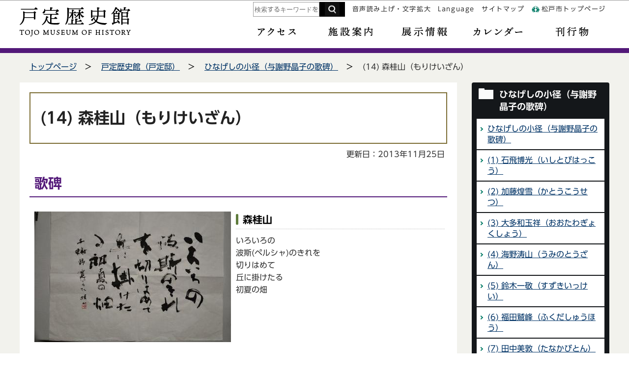

--- FILE ---
content_type: text/html
request_url: https://www.city.matsudo.chiba.jp/tojo/hinageshi/y_14.html
body_size: 5912
content:
<!DOCTYPE HTML>
<html lang="ja" >

<head>
    <meta name="format-detection" content="telephone=no">
    <meta name="referrer" content="no-referrer-when-downgrade">
    <meta charset="UTF-8">
    <meta name="Author" content="Matsudo City">
    <meta http-equiv="X-UA-Compatible" content="IE=edge">
    <meta property="og:title" content="(14) 森桂山（もりけいざん）">
    <meta property="og:type" content="article">
    <meta property="og:url" content="https://www.city.matsudo.chiba.jp/tojo/hinageshi/y_14.html">
    <meta property="og:image" content="">
    <meta property="og:description" content="">
    
    
    
<meta name="viewport" content="width=device-width,initial-scale=1.0">
<link rel="stylesheet" media="all" href="/css/2019-style.wysiwyg.css">
<link rel="stylesheet" media="all" href="/css/2019-style.tableconverter.css">
<link rel="stylesheet" media="all" href="/css/2019-style_base.css">
<link rel="stylesheet" media="all" href="/css/2019-style_sub_tojo.css">
<link rel="stylesheet" media="all" href="/css/2022-style_sub_tojo.css">
<link rel="stylesheet" media="print" href="/css/2019-style_print.css">
<title>(14) 森桂山（もりけいざん）　戸定歴史館｜松戸市</title>



    <script src="/js/jquery-3.3.1.min.js"></script>
    <script type="text/javascript" src="/js/typesquare.js" charset="utf-8"></script>
    
    <script type="text/javascript" src="/js/analyticscode.js"></script>
</head>

<body id="base">
    
<script src="/js/jquery.min.js"></script>
<script src="/js/jquery.cookie.js"></script>
<script src="/js/2022_sub_tojo.js"></script>
<noscript>
<p class="jsmessage">松戸市ホームページではJavaScriptを使用しています。JavaScriptの使用を有効にしていない場合は、一部の機能が正確に動作しない恐れがあります。<br>お手数ですがJavaScriptの使用を有効にしてください。</p>
</noscript>
<div class="blockjump txtno-display"><a id="PTOP">このページの先頭です</a></div>
<div class="txtno-display">サイトメニューここから</div>
<div id="blockskip">
<script>
<!--
$(function(){
	$("#blockskip a").focus(function(){
		$(this).parent()
			.animate(
				{
					height: '1.5em'
				},{
					duration: 'fast'
				}
			)
			.addClass("show");
	});
	$("#blockskip a")
		.blur(function(){
		$(this).parent()
			.animate(
				{
					height: '1px'
				},{
					duration: 'fast',
					complete: function(){
						$(this).removeClass("show");
					}
				}
			)
	});
});
//-->
</script>
<a href="#CONT">このページの本文へ移動</a>
</div>
<header class="header" role="banner">
<div class="header_wp">


<div class="header_l">
<div id="header_logo"><a href="/tojo/index.html"><img src="/images/2022_tojo_title.png" alt="戸定歴史館 TOJO MUSEUM OF HISTORY" width="226"></a></div>
</div>


<div class="header_r">
<div class="head_list tb-none sp-none">
<div class="pc_search search">
	<form action="/gsearch/index.html" name="SSF" id="SSF" role="search" class="search-form">
	<input type="hidden" name="cx" value="007147845380481377032:6_clmnc2tf4">
	<input type="hidden" name="cof" value="FORID:9">
	<input type="hidden" name="ie" value="UTF-8">
	<input type="hidden" name="oe" value="UTF-8">
	<input type="hidden" name="whence" value="0">
	<input type="text" name="q" value="" id="query" class="searchTxt" placeholder="検索するキーワードを入力してください">
	<input type="image" name="btnG" src="/images/top_searchBtn.png" alt="検索" class="searchBtn">
	</form>
</div>
<script src="/js/multilingual.js"></script>
<ul class="headlist sp-none">
<li class="sp-none tb-none"><a href="javascript:void(0)" class="zoom_url_js">音声読み上げ・文字拡大</a></li>
<li class="multilingual" id="multilingual" lang="en"><a href="javascript:void(0)">Language</a>

<div class="multilingualMenu" id="multilingualMenu">
<div id="multilingualCloseBtn">
<a href="javascript:void(0)"><img src="/images/ico_closebtn.png" alt="閉じる"></a>
</div>
<ul>
<li lang="en"><a href="https://honyaku.j-server.com/LUCMATSUDO/ns/w4/jaen/">English（英語）</a></li>
<li lang="zh"><a href="https://honyaku.j-server.com/LUCMATSUDO/ns/w4/jazh/">中文（中国語）</a></li>
<li lang="ko"><a href="https://honyaku.j-server.com/LUCMATSUDO/ns/w4/jako/">한국어（韓国語）</a></li>
<li lang="en"><a href="https://honyaku.j-server.com/LUCMATSUDO/ns/w4/javi/">Tiếng Việt （ベトナム語）</a></li>
<li lang="zh"><a href="https://honyaku.j-server.com/LUCMATSUDO/ns/w4/jaes/">Español （スペイン語）</a></li>
<li lang="ko"><a href="https://honyaku.j-server.com/LUCMATSUDO/ns/w4/japt/">Português （ポルトガル語）</a></li>
</ul>
</div>
</li>
<li><a href="/sitemap.html">サイトマップ</a></li>
<li><a href="/index.html">松戸市トップページ</a></li>
</ul>
</div>
<nav aria-label="メインメニュー" class="tb-none sp-none">
<ul class="tojo_gnavi">
<li><a href="/tojo/access.html"><img src="/images/2022_tojo_gnavi01.png" alt="アクセス"></a></li>
<li><a href="/tojo/annai.html"><img src="/images/2022_tojo_gnavi02.png" alt="施設案内"></a></li>
<li><a href="/tojo/tojo_event/index.html"><img src="/images/2022_tojo_gnavi03.png" alt="展示情報"></a></li>
<li><a href="/tojo/kyuukan.html"><img src="/images/2022_tojo_gnavi04.png" alt="カレンダー"></a></li>
<li><a href="/tojo/kannkoubutu/index.html"><img src="/images/2022_tojo_gnavi05.png" alt="刊行物"></a></li>
</ul>
</nav>
</div><!-- header_r -->
</div><!-- header_wp -->

<!--▽スマホ用グローバルナビ追加ここから▽-->
<div class="sp_head_menu pc-none">
<div class="language_btn_wp" lang="en">
<a id="toggle03" href="javascript:void(0)"><span class="language_btn_icon"><img src="/images/sp_language_btn02.png" alt=""></span>
<span class="language_btn_txt">Language</span></a>
</div>
<div class="menu_btn_wp">
<button class="button_container" id="toggle01" type="button">
<span class="menu-trigger">
<span></span>
<span></span>
<span></span>
</span>
メニュー</button>
</div>
</div>
<div class="sp-menu pc-none">
<div id="gnavi_menu" class="pc-none gnavi_menu">
<div class="gnb">
<ul class="gnavi clearfix">
<li><a href="/tojo/access.html">アクセス</a></li>
<li><a href="/tojo/annai.html">施設案内</a></li>
<li><a href="/tojo/tojo_event/index.html">展示情報</a></li>
<li><a href="/tojo/kyuukan.html">カレンダー</a></li>
<li><a href="/tojo/kannkoubutu/index.html">刊行物</a></li>
</ul>
</div><!-- /div gnb -->
<div class="b_h0rightwp clearfix">
<ul class="b_headlist clearfix">
<li><a href="/index.html">松戸市ホームページへ</a></li>
<li><a href="/sitemap.html">サイトマップ</a></li>
</ul>
</div>
<!--▽検索窓▽-->
<div class="search">
	<form action="/gsearch/index.html" name="SSF" id="SSF02" role="search" class="search-form">
	<input type="hidden" name="cx" value="007147845380481377032:6_clmnc2tf4">
	<input type="hidden" name="cof" value="FORID:9">
	<input type="hidden" name="ie" value="UTF-8">
	<input type="hidden" name="oe" value="UTF-8">
	<input type="hidden" name="whence" value="0">
	<input type="text" name="q" value="" id="query02" class="searchTxt" placeholder="検索するキーワードを入力してください">
	<input type="image" name="btnG" src="/images/top_searchBtn.png" alt="検索" class="searchBtn">
	</form>
</div>
<!--△検索窓△-->
</div>
<div id="multilingual-sp" class="gnavi_menu">
<div class="smph_gnavi_wp">
<!-- ============================▼multilingual▼============================ -->
<nav aria-label="言語メニュー">
<ul>
<li class="smph_menu_btn"><a href="https://honyaku.j-server.com/LUCMATSUDO/ns/w4/jaen/">English（英語）</a></li>
<li class="smph_menu_btn"><a href="https://honyaku.j-server.com/LUCMATSUDO/ns/w4/jazh/">中文（中国語）</a></li>
<li class="smph_menu_btn"><a href="https://honyaku.j-server.com/LUCMATSUDO/ns/w4/jako/">한국어（韓国語）</a></li>
<li class="smph_menu_btn"><a href="https://honyaku.j-server.com/LUCMATSUDO/ns/w4/javi/">Tiếng Việt （ベトナム語）</a></li>
<li class="smph_menu_btn"><a href="https://honyaku.j-server.com/LUCMATSUDO/ns/w4/jaes/">Español （スペイン語）</a></li>
<li class="smph_menu_btn"><a href="https://honyaku.j-server.com/LUCMATSUDO/ns/w4/japt/">Português （ポルトガル語）</a></li>
</ul>
</nav>
<!-- ============================▲multilingual▲============================ -->
</div>
</div><!-- gnavi_menu -->
</div>

<!--△スマホ用グローバルナビ追加ここまで△-->
</header>
<div class="guidance txtno-display">サイトメニューここまで</div>
<div class="baseall tojo">
<!--▽パンくずナビ▽-->
<nav aria-label="現在位置">
<div class="pankuzu">
<ol class="clearfix">
<li><a href="/index.html">トップページ</a></li>
<li><a href="../index.html">戸定歴史館（戸定邸）</a></li>
<li><a href="./index.html">ひなげしの小径（与謝野晶子の歌碑）</a></li>
<li class="pk-thispage">(14) 森桂山（もりけいざん）</li>
</ol>
</div>
</nav>
<!--△パンくずナビ△-->
<hr>
<div class="wrap">

<div id="main">
<div class="blockjump txtno-display"><a id="CONT">本文ここから</a></div>

    

<div class="h1bg"><div><h1>(14) 森桂山（もりけいざん）</h1></div></div>




<div class="update clearfix"><p>更新日：2013年11月25日</p></div>




<div class="h2bg"><div><h2>歌碑</h2></div></div>
<div class="img-area-l">
<p class="imglink-txt-left"><img src="y_14.images/14.jpg" width="400" height="266" alt="(14) 森桂山"></p>
<div class="h3bg"><div><h3>森桂山</h3></div></div><p>いろいろの<br>波斯(ペルシャ)のきれを<br>切りはめて<br>丘に掛けたる<br>初夏の畑</p>
</div>



<!-- scs_jyogai_start -->
<!-- scs_jyogai_end -->











<div class="contact clearfix">
<h2>お問い合わせ</h2>
<div class="con-txt">
<p class="shortname">生涯学習部　文化財保存活用課　戸定歴史館</p><p>
千葉県松戸市松戸714番地の1<br>
電話番号：047-362-2050　FAX：047-361-0056</p>
</div>
<div class="con-mail">
<p class="mail_pageLink1"><a class="externalLink" href="https://www.matchcontact.net/faq_matsudo/query.asp?option3=mctojourekishi" target="_blank"  rel="noopener noreferrer">専用フォームからメールを送る</a></p>


</div>
</div>



<form action="/cgi-bin/vote/vote.cgi" method="post" id="formmail" name="formmail" class="feedback">
<h2>この情報はお役に立ちましたか？</h2>
<p>お寄せいただいた評価はサイト運営の参考といたします。</p>
<div class="formtxt">

<fieldset class="fedd1">
<legend>質問1：このページの内容は分かりやすかったですか？</legend>
<div class="feddtxt"><span>評価：</span>
<input type="radio" name="question1" value="4" id="q1-point4" checked="checked"><label for="q1-point4">分かりやすい</label>
<input type="radio" name="question1" value="3" id="q1-point3"><label for="q1-point3">どちらともいえない</label>
<input type="radio" name="question1" value="2" id="q1-point2"><label for="q1-point2">分かりにくい</label>
<input type="radio" name="question1" value="1" id="q1-point1"><label for="q1-point1">知りたい情報がなかった</label>
</div>
</fieldset>
<fieldset class="fedd2">
<legend>質問2：このページはたどり着きやすかったですか？</legend>
<div class="feddtxt"><span>評価：</span>
<input type="radio" name="question2" value="3" id="q2-point3" checked="checked"><label for="q2-point3">たどり着きやすい</label>
<input type="radio" name="question2" value="2" id="q2-point2"><label for="q2-point2">どちらともいえない</label>
<input type="radio" name="question2" value="1" id="q2-point1"><label for="q2-point1">たどり着きにくい</label>
</div>
</fieldset>

<div>
<input type="hidden" name="url" value="/tojo/hinageshi/y_14.html">
<input type="hidden" name="title" value="(14) 森桂山（もりけいざん）">
<input type="hidden" name="tanto" value="生涯学習部　文化財保存活用課　戸定歴史館">
<input type="hidden" name="tantocode" value="73175">
<input type="hidden" name="hyoukatime" value="">
</div>
<div class="submitbox"><input type="submit" name="submit" class="fedbt" value="送信"></div>
</div>
</form>






<!-- scs_jyogai_start -->
<div class="guidance"><img src="/images/spacer.gif" alt="本文ここまで" width="1" height="1"></div>
<!-- scs_jyogai_end -->
<!-- scs_jyogai_start -->
<div class="tothispage clearfix"><div><a href="#PTOP">このページの上へ戻る</a></div></div>
<!-- scs_jyogai_end -->
</div><!-- /div main -->
<!-- ▲メインコンテンツここまで▲ -->
<hr>
<!-- ▼サブナビゲーションここから▼ -->
<div id="localnavi">
<!-- scs_jyogai_start -->
<div class="guidance"><img src="/images/spacer.gif" alt="サブナビゲーションここから" width="1" height="1"></div>





<div id="losubnavi">
<h2><span>ひなげしの小径（与謝野晶子の歌碑）</span></h2>
<ul>
<li><a href="/tojo/hinageshi/hinageshi.html">ひなげしの小径（与謝野晶子の歌碑）</a></li>
<li><a href="/tojo/hinageshi/y_01.html">(1) 石飛博光（いしとびはっこう）</a></li>
<li><a href="/tojo/hinageshi/y_02.html">(2) 加藤煌雪（かとうこうせつ）</a></li>
<li><a href="/tojo/hinageshi/y_03.html">(3) 大多和玉祥（おおたわぎょくしょう）</a></li>
<li><a href="/tojo/hinageshi/y_04.html">(4) 海野涛山（うみのとうざん）</a></li>
<li><a href="/tojo/hinageshi/y_05.html">(5) 鈴木一敬（すずきいっけい）</a></li>
<li><a href="/tojo/hinageshi/y_06.html">(6) 福田鷲峰（ふくだしゅうほう）</a></li>
<li><a href="/tojo/hinageshi/y_07.html">(7) 田中美敦（たなかびとん）</a></li>
<li><a href="/tojo/hinageshi/y_08.html">(8) 伊藤欣石（いとうきんせき）</a></li>
<li><a href="/tojo/hinageshi/y_09.html">(9) 森桂風（もりけいふう）</a></li>
<li><a href="/tojo/hinageshi/y_10.html">(10) 白幡陽子（しらはたようこ）</a></li>
<li><a href="/tojo/hinageshi/y_11.html">(11) 鄙里春花（優子）（ひなさとしゅんか）</a></li>
<li><a href="/tojo/hinageshi/y_12.html">(12) 神尾紫楊（かみおしよう）</a></li>
<li><a href="/tojo/hinageshi/y_13.html">(13) 加藤瑞雲（かとうずいうん）</a></li>
<li>(14) 森桂山（もりけいざん）</li>
<li><a href="/tojo/hinageshi/y_15.html">(15) 阿部桂石（あべけいせき）</a></li>
<li><a href="/tojo/hinageshi/y_16.html">(16) 石井邱黛（いしいきゅうたい）</a></li>
<li><a href="/tojo/hinageshi/y_17.html">(17) 源川彦峰（みながわけんぽう）</a></li>
<li><a href="/tojo/hinageshi/y_18.html">(18) 番場松香（ばんばしょうか）</a></li>
<li><a href="/tojo/hinageshi/y_19.html">(19) 藤田壽樹（ふじたひさき）</a></li>
</ul>
</div>

<div class="lorecommend lobgbox">
<h2><span>このページを見ている人はこんなページも見ています</span></h2>
<ul>
<li><a href="/kurashi/douro/anzenjyouhou/bicycle.html"> 自転車はルールを守って運転してください！</a></li>
<li><a href="/kurashi/gomi_shinyou/index.html"> ごみ・リサイクル・し尿</a></li>
<li><a href="/kurashi/gomi_shinyou/keikaku/shinshoukyakunyusatu.html"> 松戸市新焼却施設整備事業　総合評価一般競争入札</a></li>
<li><a href="/kurashi/gomi_shinyou/wakekatadashikata/sodaigomi/index.html"> 粗大ごみ</a></li>
<li><a href="/kurashi/pet/nekotonokyousei.html"> 地域猫活動とは</a></li>
</ul>
</div>


<div class="lobookmark_wp"><div id="lobookmark">
<div class="bookmark-title">
<h2>お気に入り</h2>
<p><a href="/site-gaiyou/mymenu.html">編集</a></p>
</div>
<div id="myMenu_mainList">
<noscript>Javascriptが無効になっているため、本機能はご利用になれません。</noscript>
</div>
<div class="center">
<button id="myMenuAdd" type="button"><span>このページを登録する</span></button>
</div>
</div></div>


<p class="side_txt_btn loyokuaru"><a href="https://www.matchcontact.net/faq_matsudo/" target="_blank">よくある質問FAQ</a></p>


<p class="side_txt_btn lojoho"><a href="/site-gaiyou/info.html">情報が見つからないときは</a></p>
<p class="side_txt_btn multi"><a href="https://honyaku.j-server.com/LUCMATSUDO/ns/w4/jaen/">English（英語）</a></p>
<p class="side_txt_btn multi"><a href="https://honyaku.j-server.com/LUCMATSUDO/ns/w4/jazh/">中文（中国語）</a></p>
<p class="side_txt_btn multi"><a href="https://honyaku.j-server.com/LUCMATSUDO/ns/w4/jako/">한국 （韓国語）</a></p>
<p class="side_txt_btn multi"><a href="https://honyaku.j-server.com/LUCMATSUDO/ns/w4/javi/">Tiếng Việt （ベトナム語）</a></p>
<p class="side_txt_btn multi"><a href="https://honyaku.j-server.com/LUCMATSUDO/ns/w4/jaes/">Español （スペイン語）</a></p>
<p class="side_txt_btn multi"><a href="https://honyaku.j-server.com/LUCMATSUDO/ns/w4/japt/">Português （ポルトガル語）</a></p>



<div class="guidance"><img src="/images/spacer.gif" alt="サブナビゲーションここまで" width="1" height="1"></div>
<!-- scs_jyogai_end -->
</div><!-- /div localnavi -->
<!-- ▲サブナビゲーションここまで▲ -->
</div><!-- /div wrap -->




    
<hr>
<div class="newpara guidance"><img src="/images/spacer.gif" alt="以下フッターです。" width="1" height="1"></div>
<div class="footer_wp">
<footer role="contentinfo" id="footer" class="footer">

<div class="footer_in">
<div class="footer_l">
<div class="footer_l_title">
<h2><img src="/images/2022_tojo_footer_title.png" alt="戸定歴史館"></h2>
</div>
<address>
<div class="foot_address_wp">
<p class="foot_add_wp">〒271-0092  松戸市松戸714番地の1</p>
<p class="foot_tel_wp">電話：047-362-2050　<br class="pc-none">FAX：047-361-0056</p>
</div>
<div class="foot_time_wp">
	<p><span>開館時間</span><span class="pc-none">：</span><span class="foot_text_just02"><span class="sp-none">：</span>9時30分から17時まで(入館は16時30分まで)　</span><span>※戸定が丘歴史公園は、9時から17時まで入園可能</span></p>
<p><span class="foot_text_just">休館日<span class="pc-none">：</span></span><span><span class="sp-none">：</span>月曜日（祝日の場合にはその翌日）、年末年始（12月28日から1月4日まで）、歴史館のみ展示替え期間</span></p>
</div>
</address>
</div>
<div class="footer_r">
<ul class="tojo_footlist">
<li><a href="https://twitter.com/TojoMuseum" target="_blank"><img src="/images/2022_tojo_btn01.png" alt="公式twitter"></a></li>
<li><a href="https://www.facebook.com/%E6%9D%BE%E6%88%B8%E5%B8%82%E6%88%B8%E5%AE%9A%E6%AD%B4%E5%8F%B2%E9%A4%A8-107376131525702" target="_blank"><img src="/images/2022_tojo_btn02.png" alt="公式facebook"></a></li>
<li><a href="https://www.instagram.com/matsudo_tojomuseum/" target="_blank"><img src="/images/2022_tojo_btn03.png" alt="公式instagram"></a></li>

</ul>
</div>
</div>

<div id="pagetop" class="page-top">
<a href="#PTOP"><img src="/images/2022_tojo_pagetop.png" alt="このページの上へ戻る"></a>
</div>

</footer>
<div class="tojo_foot_copy" id="copy" lang="en"><small>Copyright &copy; Matsudo City, All rights reserved.</small></div>
</div>
</div><!-- /div baseall -->
<div class="switchBtn_wp">
<div class="switchBtn">
<button type="button" id="swPc">PC版を表示する</button>
<button type="button" id="swSp" class="btnAcv">スマートフォン版を表示する</button>
</div><!--/.switchBtn-->
</div>	
<script src="/js/jquery.swView.js"></script>
<script src="/js/jquery.2019-sub.js"></script>
<script src="/js/jquery.rwdImageMaps.min.js"></script>
<script src="/js/mymenu/jquery.json-2.2.min.js"></script>
<script src="/js/mymenu/jquery.cookies.2.1.0.min.js"></script>
<script src="/js/mymenu/jquery.browser.min.js"></script>
<script src="/js/mymenu/jquery.ba-urlinternal.min.js"></script>
<script src="/js/mymenu/jquery.tempest-0.2.min.js"></script>
<script src="/js/mymenu/jquery-impromptu.custom.min.js"></script>
<script src="/js/mymenu/jquery.mymenu.core-1.0.min.js"></script>
<script src="/js/mymenu/myMenu.js"></script>

<script type="text/javascript" src="/_Incapsula_Resource?SWJIYLWA=719d34d31c8e3a6e6fffd425f7e032f3&ns=2&cb=850814914" async></script></body>

</html>

--- FILE ---
content_type: text/css
request_url: https://www.city.matsudo.chiba.jp/css/2019-style.wysiwyg.css
body_size: 1069
content:
@charset "utf-8";

/*
 --------------------------------------------------------------------
4Uweb／CMS WYSIWYGエディタ用スタイルシート。
フォントの色
クラス名称は、template-text-color.xml の「cssColor」と合わせてください。
 --------------------------------------------------------------------
 【編集履歴】
 ・2009-05-10 新規作成
 ・2011-12-12 強調タグ用の色を追加。
 ・2017-09-08 大見出し白字用の文字色を追加。
 ・2017-12-07 03-19用調整スタイルを追加。
 -------------------------------------------------------------------- */

strong, b {
  font-family: "UD Shin Go DemiBold", Avenir, Verdana, Arial, "ヒラギノ角ゴ ProN W3", "Hiragino Kaku Gothic ProN", "Hiragino Kaku Gothic Pro", "メイリオ", Roboto, Meiryo, sans-serif;
  font-weight: bold;
}

/**
 * 色の設定
 */

span.text-color-red {
  font-family: "UD Shin Go DemiBold", Avenir, Verdana, Arial, "ヒラギノ角ゴ ProN W3", "Hiragino Kaku Gothic ProN", "Hiragino Kaku Gothic Pro", "メイリオ", Roboto, Meiryo, sans-serif;
  color: #D80000;
  font-weight: bold;
}
span.text-color-green {
  font-family: "UD Shin Go DemiBold", Avenir, Verdana, Arial, "ヒラギノ角ゴ ProN W3", "Hiragino Kaku Gothic ProN", "Hiragino Kaku Gothic Pro", "メイリオ", Roboto, Meiryo, sans-serif;
  color: #336600;
  font-weight: bold;
}
span.text-color-brown {
  font-family: "UD Shin Go DemiBold", Avenir, Verdana, Arial, "ヒラギノ角ゴ ProN W3", "Hiragino Kaku Gothic ProN", "Hiragino Kaku Gothic Pro", "メイリオ", Roboto, Meiryo, sans-serif;
  color: #6C4600;
  font-weight: bold;
}

/**
 * 強調用タグの色設定
 */

strong.text-color-red {
  color: #D80000;
}
strong.text-color-green {
  color: #336600;
}
strong.text-color-brown {
  color: #6C4600;
}

/**
 * 整列の設定
 */

p.text-right {
  text-align: right;
}
p.text-left {
  text-align: left;
}
p.text-center {
  text-align: center;
}
.text-right {
  text-align: right;
}
.text-left {
  text-align: left;
}
.text-center {
  text-align: center;
}

/* 03-19用
============================== */


/* Floatのクリア */

.wysiwyg_wp hr.ClearFloat {
  display: block;
  clear: both;
  border: none;
  margin: 0;
}

/* 文章中の画像リンクアイコン　　なし */

.img-only a.innerLink, .img-left a.innerLink, .img-center a.innerLink, .img-right a.innerLink, .img-only a.externalLink, .img-left a.externalLink, .img-center a.externalLink, .img-right a.externalLink, .img-left a.resourceLink, .img-center a.resourceLink, .img-right a.resourceLink {
  background: none;
  padding: 0;
}

/* 画像パーツ キャプション折り返し
============================== */


/*wysiwyg　パーツ共通*/

.img-center {
  text-align: center;
  display: table;
  width: 160px;
  /* minimum width; */
  margin: 0 auto;
  padding: 0;
  padding-bottom: 10px;
}
.img-center span {
  padding: 0;
  line-height: 1.3;
  display: block;
}
.img-left {
  float: left;
  text-align: center;
  display: table;
  width: 160px;
  /* minimum width */
  padding: 0;
  padding-bottom: 10px;
  padding-right: 10px;
}
.img-left span {
  padding: 0;
  line-height: 1.3;
  display: block;
}
.img-right {
  float: right;
  text-align: center;
  display: table;
  width: 160px;
  /* minimum width */
  padding: 0;
  padding-bottom: 10px;
  padding-left: 10px;
}
.img-right span {
  padding: 0;
  line-height: 1.3;
  display: block;
}
.img-only span {
  padding: 0;
  line-height: 1.3;
  display: block;
}
.imglink-side2 {
  display: table;
  width: 160px;
  /* minimum width */
}
.img-only>a, .img-right>a, .img-left>a, .img-center>a {
  display: inline-block;
}

/*wysiwyg専用*/

.wysiwyg_wp {
  clear: both;
}
.wysiwyg_wp:before, .wysiwyg_wp:after {
  content: "";
  display: table;
}
.wysiwyg_wp::after {
  clear: both;
}
.img-only {
  padding: 0;
  padding-bottom: 10px;
}
.img-only img {
  padding: 0;
}
.img-right img {
  padding: 0;
}

/* dldtdd */

dt {
  margin-left: 20px;
}
dd {
  margin-left: 40px;
}

/* table */

.wysiwyg_wp>table {
  margin-bottom: .85em;
}
table {
  border-collapse: collapse;
}
table[align="center"] {
  margin-left: auto;
  margin-right: auto;
}
table tr p {
  margin: 0;
}
.wysiwyg_wp ul {
    overflow: hidden;
}
a:not([href]) {
  text-decoration: none;
}


--- FILE ---
content_type: text/css
request_url: https://www.city.matsudo.chiba.jp/css/2019-style.tableconverter.css
body_size: 849
content:
@charset "utf-8";

/*
 --------------------------------------------------------------------
 4Uweb／CMS 表取り込み・表編集用スタイルシート。

 更新日：2010-08-02
 --------------------------------------------------------------------
 【編集履歴】
 ・2009-05-25 新規作成
 ・2010-08-02 背景色用のスタイルを追加。

 -------------------------------------------------------------------- */


/**
 * 中央詰め
 */

table th, td {
  vertical-align: middle !important;
}

/**
 * 上詰め
 */

table th.top, td.top {
  vertical-align: top !important;
}

/**
 * 下詰め
 */

table th.bottom, td.bottom {
  vertical-align: bottom !important;
}

/**
 * 左詰め
 */

table th.left, td.left {
  text-align: left !important;
}

/**
 * 右詰め
 */

table th.right, td.right {
  text-align: right !important;
}

/**
 * 中央揃え
 */

table th.center, td.center {
  text-align: center !important;
}

/**
 * WYSIWYG用の背景色-赤
 */

table th.tbl-bgcolor-red, td.tbl-bgcolor-red {
  background-color: #FFF4F4 !important;
}

/**
 * WYSIWYG用の背景色-黄
 */

table th.tbl-bgcolor-yellow, td.tbl-bgcolor-yellow {
  background-color: #FEFAE9 !important;
}

/**
 * WYSIWYG用の背景色-緑
 */

table th.tbl-bgcolor-green, td.tbl-bgcolor-green {
  background-color: #CCFFCC !important;
}

/**
 * WYSIWYG用の背景色-青
 */

table th.tbl-bgcolor-blue, td.tbl-bgcolor-blue {
  background-color: #F0FAFF !important;
}

/**
 * WYSIWYG用の背景色-灰
 */

table th.tbl-bgcolor-gray, td.tbl-bgcolor-gray {
  background-color: #F6F6F6 !important;
}

/* ------------------------------テーブルのスタイル設定----------------------------- */


/* テーブルタグに設定されているクラス */


/* table_data wisiwyg */

table {
  padding: 0;
  border-collapse: collapse;
  -webkit-box-sizing: border-box;
  box-sizing: border-box;
  background-color: #FFF;
}
table caption {
  font-family: "UD Shin Go DemiBold", Avenir, Verdana, Arial, "ヒラギノ角ゴ ProN W3", "Hiragino Kaku Gothic ProN", "Hiragino Kaku Gothic Pro", "メイリオ", Roboto, Meiryo, sans-serif;
  padding: 15px 0px 5px 0;
  font-weight: bold;
  text-align: left;
  line-height: 1.3;
}
table caption:empty {
  padding: 0;
}
table td {
  padding: 5px;
  border: 1px #C6C6C6 solid;
  background-color: #ffffff;
}
table p {
  margin: 0;
  padding: 0;
}
table th {
  font-family: "UD Shin Go DemiBold", Avenir, Verdana, Arial, "ヒラギノ角ゴ ProN W3", "Hiragino Kaku Gothic ProN", "Hiragino Kaku Gothic Pro", "メイリオ", Roboto, Meiryo, sans-serif;
  padding: 5px;
  border: 1px solid #C6C6C6;
  background-color: #F0F0F0;
}
table[align="center"] {
  margin-left: auto;
  margin-right: auto;
}

/* [chrome]table内にルビを付けるとセルがずれる */

@media screen and (-webkit-min-device-pixel-ratio:0) {
  table rb {
    line-height: 6;
  }
}


--- FILE ---
content_type: text/css
request_url: https://www.city.matsudo.chiba.jp/css/2019-style_base.css
body_size: 11076
content:
@charset "UTF-8";

/* ===========================================
リセット
=========================================== */

html, body, div, span, object, iframe, h1, h2, h3, h4, h5, h6, p, blockquote, pre, abbr, address, cite, code, del, dfn, em, img, ins, kbd, q, samp, small, strong, sub, sup, var, b, i, dl, dt, dd, ol, ul, li, fieldset, form, label, legend, table, caption, tbody, tfoot, thead, tr, th, td, article, aside, canvas, details, figcaption, figure, footer, header, hgroup, menu, nav, section, summary, time, mark, audio, video {
  margin: 0;
  padding: 0;
  border: 0;
  font-size: 100%;
  vertical-align: baseline;
  background-color: transparent;
}
body {
  line-height: 1;
}
article, aside, details, figcaption, figure, footer, header, hgroup, menu, nav, section {
  display: block;
}
nav ul {
  list-style: none;
}
blockquote, q {
  quotes: none;
}
blockquote:before, blockquote:after, q:before, q:after {
  content: '';
  content: none;
}
a {
  margin: 0;
  padding: 0;
  font-size: 100%;
  vertical-align: baseline;
  background: transparent;
}
table {
  border-collapse: collapse;
  border-spacing: 0;
}
input, select {
  vertical-align: middle;
}

/* ===========================================
初期設定
=========================================== */

html {
  width: 100%;
  height: auto;
  word-wrap: break-word;
  /* IE11用 */
  overflow-wrap: break-word;
  -webkit-box-sizing: border-box;
  box-sizing: border-box;
  font-size: 62.5%;
}
body {
  width: 100%;
  /* font-family: 'Noto Sans JP', -apple-system, 'BlinkMacSystemFont', 'Hiragino Kaku Gothic ProN', 'Yu Gothic Medium', "游ゴシック", 'メイリオ', Sans-Serif; */
  font-family: "UD Shin Go Regular", Avenir, Verdana, Arial, "ヒラギノ角ゴ ProN W3", "Hiragino Kaku Gothic ProN", "Hiragino Kaku Gothic Pro", "メイリオ", Roboto, Meiryo, sans-serif;
  color: #333;
  background-color: #FFF;
  line-height: 1.6;
  font-size: 1.6rem;
  font-weight: 500;
}
* {
  -webkit-box-sizing: border-box;
  box-sizing: border-box;
}

button, input, select, textarea {
  font-family : inherit !important;
}

/* ===========================================
CMSスタイル
=========================================== */


/* html5用 */

article, aside, footer, header, hgroup, main, nav, section {
  display: block;
}

/* スタイルリセット
============================== */

#gsc-iw-id1 {
  padding: 0;
  margin: 0;
  border-radius: 0 !important;
}

/* iOSでのデフォルトスタイルをリセット */

input[type="reset"], input[type="submit"], input[type="button"] {
  border-radius: 0;
  border: none;
  -webkit-box-sizing: border-box;
  box-sizing: border-box;
  cursor: pointer;
  -webkit-appearance: none;
}
input[type="reset"]::-webkit-search-decoration, input[type="submit"]::-webkit-search-decoration, input[type="button"]::-webkit-search-decoration {
  display: none;
}
input[type="reset"]:focus, input[type="submit"]:focus, input[type="button"]:focus {
  outline-offset: -2px;
}
input.fedbt, input[type="reset"], input[type="button"], input[type="text"], input[type="submit"] {
  border-radius: 0;
}

/* プレースホルダー文字色 */

:placeholder-shown {
  color: #6F6F6F;
}

/* Google Chrome, Safari, Opera 15+, Android, iOS */

::-webkit-input-placeholder {
  color: #6F6F6F;
}

/* Firefox 18- */

:-moz-placeholder {
  color: #6F6F6F;
  opacity: 1;
}

/* Firefox 19+ */

::-moz-placeholder {
  color: #6F6F6F;
  opacity: 1;
}

/* IE 10+ */

:-ms-input-placeholder {
  color: #6F6F6F;
}
a[href], label[for], input[type="button"], input[type="submit"], input[type="reset"], input[type="image"], input[type="radio"], input[type="checkbox"], select {
  cursor: pointer;
}
button {
  cursor: pointer;
  padding: 0;
  margin: 0;
  border: none;
  background: none;
/*   font-family: 'Noto Sans JP', -apple-system, 'BlinkMacSystemFont', 'Hiragino Kaku Gothic ProN', 'Yu Gothic Medium', "游ゴシック", 'メイリオ', Sans-Serif; */
  font-family: "UD Shin Go Regular", Avenir, Verdana, Arial, "ヒラギノ角ゴ ProN W3", "Hiragino Kaku Gothic ProN", "Hiragino Kaku Gothic Pro", "メイリオ", Roboto, Meiryo, sans-serif;
}
fieldset {
  border: none;
}
address {
  font-style: normal;
}
a img {
  vertical-align: bottom;
}
.img-guidance {
  margin: 0 !important;
  padding: 0 !important;
  height: 1px !important;
  width: 1px !important;
  position: absolute;
  overflow: hidden;
}
hr {
  display: none;
}
.guidance {
  margin: 0 !important;
  padding: 0 !important;
  height: 1px !important;
  width: 1px !important;
  position: absolute;
  overflow: hidden;
}

/* 目隠し見出し用指定 */

.txtno-display {
  margin: 0;
  padding: 0;
  height: 1px;
  width: 1px;
  position: absolute;
  overflow: hidden;
}

/* コンテンツを視覚的に隠す[スクリーンリーダーからはアクセス可]ページ内リンクのとび先に使用不可 */

.visually-hidden {
  position: absolute;
  white-space: nowrap;
  width: 1px;
  height: 1px;
  overflow: hidden;
  border: 0;
  padding: 0;
  clip: rect(0 0 0 0);
  -webkit-clip-path: inset(50%);
  clip-path: inset(50%);
  margin: -1px;
}

/* clearfix */

.clearfix:after {
  content: " ";
  display: block;
  clear: both;
}

/* 評価エリア */

input[type="radio"] {
  float: left;
  clear: both;
  margin: 6px 3px 0px 5px;
}
form.feedback label {
  display: block;
}
legend.form-h3 {
  margin-bottom: 10px;
}
footer {
  position: relative;
}

/* ▼▼▼▼▼ここから▼▼▼▼▼ */


/* 画面表示用スタイル */


/* ------------------------基本設定------------------------ */

body {
  margin: 0;
  padding: 0;
  color: #333;
  background-color: #FFF;
}
#base {
  min-width: 1200px;
  margin: 0 auto;
}
.baseall {
  margin: 0;
  padding: 0;
}

/* ------------------------ヘッダー------------------------ */


/* サブサイト1段目ヘッダ */

#subbgall {
  clear: both;
  margin: 0;
  padding: 0;
  background-color: #F5F5F5;
}
#subbg {
  clear: both;
  margin: 0 auto 0 auto;
  padding: 0;
  text-align: left;
  max-width: 880px;
}
.s0wrap {
  clear: both;
  margin: 0;
  padding: 0;
  width: 100%;
  overflow: hidden;
}
#s0left {
  float: left;
  margin: 0;
  padding: 0;
  width: auto;
}
#s0left img {
  margin: 5px 0 0 0;
  padding: 0;
}
.s0right {
  float: right;
  margin: 0;
  padding: 8px 0 0 0;
  width: 480px;
}

/* ヘッダーナビ */

ul.headlist li img {
  margin: 4px 0 0 0;
  padding: 0;
}
.headlist li a {
  color: #333;
}

/* ヘッダー検索 */

.headlist .search {
  margin: 0 0 0 10px;
  padding: 0;
}
.headlist .search img {
  margin: 0 0 0 0;
  padding: 0;
}
form#SSF,
form#SSF02 {
  margin: 0 0 0 0;
  padding: 0;
  display: flex;
}
form#SSF div,
form#SSF02 div {
  float: left;
  margin: 0;
  padding: 0;
}
form#SSF label,
form#SSF02 label {
  margin: 0;
  padding: 0;
}
form#SSF label img,
form#SSF02 label img {
  margin: 3px 0 0 0;
  padding: 0;
  vertical-align: top;
}
form#SSF input#query,
form#SSF02 input#query02 {
  border: 1px solid #999999;
  width: 135px;
}
form#SSF input.fedbt,
form#SSF02 input.fedbt {
  margin: 0 0 0 4px;
  padding: 0;
  width: 39px;
  height: 25px;
  border: none;
  background-color: transparent;
  background-image: url(/images/c_bg_search.gif);
  background-repeat: no-repeat;
  background-position: 0 50%;
  cursor: pointer;
}
input.searchBtn {
  background-color: #EDEFF4;
  border: 1px solid #999999;
  margin-left: 3px;
  width: 4.5em;
}



/* ------------------------グローバルナビ------------------------ */


/* ------------------------コンテンツ外枠------------------------ */

#basebgwrap {
  margin: 0;
  padding: 0;
}
#basewrap {
  margin: 0 auto 0 auto;
  padding: 0px;
  text-align: left;
  width: 100%;
}

/* ------------------------パンくずナビ------------------------ */

.pankuzu {
  clear: both;
  margin: 0 auto;
  padding: 0;
  display: -webkit-box;
  display: -ms-flexbox;
  display: flex;
  -webkit-box-align: start;
  -ms-flex-align: start;
  align-items: flex-start;
}
.pankuzu ol, .pankuzu ul {
  clear: both;
  margin: 0;
  padding: 5px 0;
  list-style-type: none;
}
.pankuzu ol li, .pankuzu ul li {
  float: left;
  margin: 0;
  padding: 3px 30px 6px 20px;
  line-height: 1.1;
  background-color: transparent;
  background-image: url(/images/c_arrow_pankuzu.gif);
  background-repeat: no-repeat;
  background-position: 100% 0.4em;
  min-height: 12px;
  text-align: left;
  position: relative;
}
.pankuzu .pk-img, .pankuzu ul li.pk-img {
  background-image: none !important;
  margin: 0;
  padding: 5px 4px;
  -ms-flex-negative: 0;
  flex-shrink: 0;
  width: 77px;
}
.pankuzu .pk-thispage, .pankuzu ul li.pk-thispage {
  background-image: none !important;
  color: #333;
}
.pankuzu ol li::before {
  content: none;
}
.pankuzu .pk-thispage::before {
  content: none;
}
ol.gnavi>li>a {
  display: -webkit-box;
  display: -ms-flexbox;
  display: flex;
  -webkit-box-align: center;
  -ms-flex-align: center;
  align-items: center;
  height: 100%;
  -webkit-box-pack: center;
  -ms-flex-pack: center;
  justify-content: center;
  padding: 11px 0;
  color: #222;
  text-decoration: none;
}

/* ------------------------コンテンツ大枠------------------------ */

.wrap {
  margin: 0 auto 10px;
  padding: 0;
  text-align: left;
  background-color: transparent;
}

/* メインコンテンツ（サブナビなし） */

#main-nosub {
  clear: both;
  margin: 0;
  padding: 20px;
  text-align: left;
  background-color: #FFFFFF;
  width: 100%;
}

/* メインコンテンツ */

#main {
  clear: both;
  float: left;
  margin: 0;
  padding: 0 0 10px 0;
  background-color: #FFFFFF;
}

/* ローカルナビゲーション */

#localnavi {
  float: right;
  margin: 0;
  padding: 0 0 0 0;
  width: 220px;
}

/* ------------------------フッター------------------------ */


/* このページの上へ戻る */

.fuwafuwa a {
  margin: .4em;
  padding: 1em;
  cursor: pointer;
  text-decoration: none;
  color: #666;
  -webkit-tap-highlight-color: rgba(0, 0, 0, 0);
  -webkit-font-smoothing: antialiased;
  -moz-osx-font-smoothing: grayscale;
  display: inline-block;
  vertical-align: middle;
  -webkit-transform: perspective(1px) translateZ(0);
  transform: perspective(1px) translateZ(0);
  -webkit-box-shadow: 0 0 1px rgba(0, 0, 0, 0);
  box-shadow: 0 0 1px rgba(0, 0, 0, 0);
}
.fuwafuwa a:hover, .fuwafuwa a:focus {
  -webkit-animation-name: hvr-buzz-out;
  animation-name: hvr-buzz-out;
  -webkit-animation-duration: 0.75s;
  animation-duration: 0.75s;
  -webkit-animation-timing-function: linear;
  animation-timing-function: linear;
  -webkit-animation-iteration-count: 1;
  animation-iteration-count: 1;
}

/* Buzz Out */

@-webkit-keyframes hvr-buzz-out {
  10% {
    -webkit-transform: translateX(3px) rotate(2deg);
    transform: translateX(3px) rotate(2deg);
  }
  20% {
    -webkit-transform: translateX(-3px) rotate(-2deg);
    transform: translateX(-3px) rotate(-2deg);
  }
  30% {
    -webkit-transform: translateX(3px) rotate(2deg);
    transform: translateX(3px) rotate(2deg);
  }
  40% {
    -webkit-transform: translateX(-3px) rotate(-2deg);
    transform: translateX(-3px) rotate(-2deg);
  }
  50% {
    -webkit-transform: translateX(2px) rotate(1deg);
    transform: translateX(2px) rotate(1deg);
  }
  60% {
    -webkit-transform: translateX(-2px) rotate(-1deg);
    transform: translateX(-2px) rotate(-1deg);
  }
  70% {
    -webkit-transform: translateX(2px) rotate(1deg);
    transform: translateX(2px) rotate(1deg);
  }
  80% {
    -webkit-transform: translateX(-2px) rotate(-1deg);
    transform: translateX(-2px) rotate(-1deg);
  }
  90% {
    -webkit-transform: translateX(1px) rotate(0);
    transform: translateX(1px) rotate(0);
  }
  100% {
    -webkit-transform: translateX(-1px) rotate(0);
    transform: translateX(-1px) rotate(0);
  }
}
@keyframes hvr-buzz-out {
  10% {
    -webkit-transform: translateX(3px) rotate(2deg);
    transform: translateX(3px) rotate(2deg);
  }
  20% {
    -webkit-transform: translateX(-3px) rotate(-2deg);
    transform: translateX(-3px) rotate(-2deg);
  }
  30% {
    -webkit-transform: translateX(3px) rotate(2deg);
    transform: translateX(3px) rotate(2deg);
  }
  40% {
    -webkit-transform: translateX(-3px) rotate(-2deg);
    transform: translateX(-3px) rotate(-2deg);
  }
  50% {
    -webkit-transform: translateX(2px) rotate(1deg);
    transform: translateX(2px) rotate(1deg);
  }
  60% {
    -webkit-transform: translateX(-2px) rotate(-1deg);
    transform: translateX(-2px) rotate(-1deg);
  }
  70% {
    -webkit-transform: translateX(2px) rotate(1deg);
    transform: translateX(2px) rotate(1deg);
  }
  80% {
    -webkit-transform: translateX(-2px) rotate(-1deg);
    transform: translateX(-2px) rotate(-1deg);
  }
  90% {
    -webkit-transform: translateX(1px) rotate(0);
    transform: translateX(1px) rotate(0);
  }
  100% {
    -webkit-transform: translateX(-1px) rotate(0);
    transform: translateX(-1px) rotate(0);
  }
}

/* footer */

.tothispage {
  clear: both;
  margin: 1em 0 0 0;
  padding: 0;
}
.tothispage div {
  clear: both;
  float: right;
  margin: 0 0 0 0;
  padding: 2px 2px 0 16px;
  line-height: 1.2;
  text-align: right;
  background-image: url(/images/c_icon_pagetop.gif);
  background-repeat: no-repeat;
  background-position: 0 0.34em;
}
.tothispage img {
  margin: 0;
  padding: 0;
}

/* ガイダンスリンク */

.footlist li a {
  color: #333;
  text-decoration: none;
}
.footlist li a:hover, .footlist li a:focus {
  text-decoration: underline;
}
.footlist {
  padding: 12px 110px 12px 0;
  background-color: transparent;
  display: -webkit-box;
  display: -ms-flexbox;
  display: flex;
  width: 1200px;
  margin: 0 auto;
  -ms-flex-wrap: wrap;
  flex-wrap: wrap;
}
.footlist ul {
  margin: 0;
  padding: 0;
}
.footlist ul li {
  display: inline-block;
  margin: 5px 0;
  padding: 0 16px 0 16px;
  line-height: 1.14;
  border-right: 1px solid #666666;
  background-color: transparent;
  background-image: none !important;
}
.footlist ul li.li-last {
  border-right: none;
}
.page-top {
  position: absolute;
  top: -80px;
  bottom: auto;
  right: 0px;
  z-index: 9999;
}
.footlist_wp {
  background-color: #EDEDED;
}
.footlist li {
  margin: 5px 0;
  background-image: none;
  padding: 0 15px;
  line-height: 1;
  border-right: 1px solid #333;
  font-size: 1.4rem;
}
.footbgall {
  background-color: #333333;
  color: #FFF;
}
.foot_copy {
  border-top: 1px solid #FFF;
  text-align: center;
  padding: 8px 10px;
  font-size: 1.4rem;
}
.footbg-in {
  width: 1200px;
  margin: 0 auto;
  padding-top: 25px;
  padding-bottom: 10px;
  display: -webkit-box;
  display: -ms-flexbox;
  display: flex;
  -webkit-box-pack: justify;
  -ms-flex-pack: justify;
  justify-content: space-between;
}
.footbg-in_r {
  -ms-flex-item-align: end;
  align-self: flex-end;
}
.footbg-in_r p a {
  display: block;
  padding: 9px 40px;
  border-radius: 20px;
  font-size: 1.4rem;
  position: relative;
  text-decoration: none;
  background-color: #FFF;
  color: #333;
}
.footbg-in_r p a:hover, .footbg-in_r p a:focus {
  text-decoration: underline;
}
.footbg-in_r p:first-of-type a {
  color: #FFF;
  background-color: #077D68;
}
.footbg-in_r p a::before {
  position: absolute;
  top: 0;
  bottom: 0;
  margin: auto;
  content: "";
  vertical-align: middle;
  right: 12px;
  width: 5px;
  height: 5px;

  -webkit-transform: rotate(45deg);
  -ms-transform: rotate(45deg);
  transform: rotate(45deg);
  border-top: 2px solid #077D68;
  border-right: 2px solid #077D68;
}
.footbg-in_r p:first-of-type a::before {
  border-top: 2px solid #FFF;
  border-right: 2px solid #FFF;
}
.foot_logo {
  display: -webkit-box;
  display: -ms-flexbox;
  display: flex;
  margin-bottom: 15px;
}
.foot_logo p {
  text-align: right;
  letter-spacing: .25em;
  font-size: 1.4rem;
  margin: 0;
  line-height: 1;
}
.foot_logo h2 {
  line-height: 1;
}
address {
  font-size: 2.4rem;
}
.footbg-in_l {
  font-size: 2.0rem;
}
.foot_logo_l {
  width: 262px;
  margin-right: 25px;
}
p.foot_info_icon {
  margin: 0 45px 15px 0;
  vertical-align: middle;
}
p.foot_info_icon img {
  vertical-align: middle;
  margin-right: 10px;
}
.foot_info_wp {
  display: -webkit-box;
  display: -ms-flexbox;
  display: flex;
  -ms-flex-wrap: wrap;
  flex-wrap: wrap;
}

/* ------------------------サブナビ------------------------ */


/* 共通 */

#localnavi p.pagelinkbt {
  margin: 0;
  padding: 0;
}

/* 共通枠 */

.lobgbox {
  clear: both;
  margin: 0 0 10px 0;
  padding: 0 0 7px 0;
  width: 210px;
  border: 1px solid #DAD5C2;
  background-color: #FFFFFF;
  border-radius: 5px 5px 0 0;
}

/* ボックス内floatのclear */

.lobgbox:after {
  content: ".";
  display: block;
  visibility: hidden;
  clear: both;
  height: 0;
}
.lobgbox {
  display: inline-block;
}

/* Hides from macIE \*/

* html .lobgbox {
  height: 1%;
}
.lobgbox {
  display: block;
}

/* End hide from macIE */

.lobgbox h2 {
  margin: 0 0 8px 0;
  padding: 0;
  border: none;
  line-height: 1.4;
}
.lobgbox ul {
  margin: 0;
  padding: 0 0 0 0;
  background-color: transparent;
}
.lobgbox li {
  margin: 0;
  background-color: transparent;
  background-image: none !important;
  padding: 5px 10px;
  font-size: 1.4rem;
  line-height: 1.4;
}
.lobgbox li.pagelinkin {
  padding: 3px 6px 3px 22px;
  background-image: url(/images/c_icon_inlink.gif);
  background-repeat: no-repeat;
  background-position: 10px 0.6em;
}
.lobgbox li.pagelinkout {
  padding: 3px 6px 3px 21px;
  background-image: url(/images/c_icon_outlink.gif);
  background-repeat: no-repeat;
  background-position: 7px 0.5em;
}
.lobgbox li.pagelinkbt {
  margin: 0 0 0 7px;
  padding: 3px 0 3px 0;
  background-image: none;
}
.lobgbox p.pagelinkin {
  margin: 0 0 0 0;
  padding: 3px 8px 3px 22px;
  background-image: url(/images/c_icon_inlink.gif);
  background-repeat: no-repeat;
  background-position: 10px 0.6em;
}
.lobgbox p.pagelinkout {
  margin: 0 0 0 0;
  padding: 3px 6px 3px 21px;
  background-image: url(/images/c_icon_outlink.gif);
  background-repeat: no-repeat;
  background-position: 7px 0.5em;
}
.lobgbox p.pagelinkbt {
  margin: 0 0 0 7px;
  padding: 3px 0 3px 0;
  background-image: none;
}
.lobgbox .ichiran-all div {
  margin: 6px 0 2px 0;
  background-image: url(/images/c_icon_inlink.gif);
}

/* サブナビゲーション */

#losubnavi {
  clear: both;
  margin: 0 0 10px 0;
  padding: 0;
  background-color: #FFFFFF;
}
#losubnavi h2 {
  margin: 0;
  padding: 0;
  line-height: 1.4;
  border: none;
}
#losubnavi h2 span {
  margin: 0 6px 0 6px;
  padding: 8px 4px 7px 34px;
  display: block;
  background-color: transparent;
  background-repeat: no-repeat;
  background-position: 4px 0.3em;
  font-size: 1.6rem;
}
#losubnavi ul {
  margin: 0;
  padding: 0 5px 8px 5px;
  background-color: transparent;
}
#losubnavi li {
  margin: 0;
  padding: 4px 6px 3px 22px;
  background-color: transparent;
  font-size: 1.5rem;
  line-height: 1.4;
}

/* 重要なお知らせ */

.loimportant h2 {
  border: none;
  background-image: url(/images/c_bg_title_snavi_chumoku.gif);
  background-repeat: no-repeat;
  background-position: 0 0;
}
.loimportant ul {
  margin: 0.7em 5px 0.7em 0;
  padding: 0 0 0 8px;
}
.loimportant ul>li {
  padding: 0 0 0 18px;
  background-image: url(/images/c_icon_li.gif);
  background-position: 5px 0.5em;
}

/* レコメンド */


/* ▽お気に入り▽ */

#lobookmark {
  clear: both;
  margin: 0 0 10px 0;
  padding: 0;
}
.bookmark-title {
  margin: 0;
  padding: 0;
}
#lobookmark .bookmark-title h2 {
  margin: 0;
  padding: 0;
  font-size: 1.6rem;
  background: none;
}
.bookmark-title h2 img {
  margin: 0;
}
#lobookmark .bookmark-title p {
  float: right;
  margin: 0;
  padding: 0;
  text-align: right;
  font-size: 1.3rem;
}
#lobookmark .bookmark-title p img {
  margin: 0 0 0 0;
}
#lobookmark ul {
  margin: 0;
  background-color: transparent;
}
#lobookmark li {
  margin: 0;
  padding: 3px 6px 3px 22px;
  background-color: transparent;
  background-image: url(/images/c_icon_inlink.gif);
  background-repeat: no-repeat;
  background-position: 10px 0.6em;
}
#lobookmark p {
  margin: 8px 4px 5px 8px;
  padding: 0;
  text-align: left;
  background-color: transparent;
}
#lobookmark p img {
  margin: 0;
  padding: 0;
}
#lobookmark .center {
  margin: 6px 0 0 0;
  padding: 0 0 4px 0;
  text-align: center;
}
#lobookmark #myMenu_mainList {
  margin: 8px 4px 5px 6px;
  padding: 0;
  font-size: 100%;
  text-align: left;
  background-color: transparent;
}

/* 情報が見つからないときは　よくある質問 */

p.lojoho, p.loyokuaru, p.multi {
  margin: 0 0 10px 0;
  padding: 0;
}
p.loyokuaru a {
  padding-right: 55px;
}

/* サブナビ広告 */

.lokokoku {
  clear: both;
  margin: 0 0 10px 0;
  padding: 0;
  width: 210px;
  border: 1px solid #DAD5C2;
  background-color: #FFFFFF;
}
.lokokoku h2 {
  margin: 0 0 0 0;
  padding: 0;
  border: none;
}
.lokokoku ul {
  margin: 10px 0 0 30px;
  padding: 0;
  list-style-type: none;
  list-style-image: none;
}
.lokokoku ul li {
  margin: 0 0 10px 0;
  padding: 0;
  list-style-type: none;
  list-style-image: none;
  background-color: transparent;
  background-image: none;
  text-align: left;
}
.lokokoku p {
  margin: 0 0 0 30px;
  padding: 6px 10px 0 10px;
  background-color: transparent;
  background-image: url(/images/c_icon_inlink.gif);
  background-repeat: no-repeat;
  background-position: 0 0.76em;
}

/* ------------------------ 共通タグの基本定義 ------------------------ */

.h1bg h1 {
  font-family: "UD Shin Go DemiBold", Avenir, Verdana, Arial, "ヒラギノ角ゴ ProN W3", "Hiragino Kaku Gothic ProN", "Hiragino Kaku Gothic Pro", "メイリオ", Roboto, Meiryo, sans-serif;
  margin: 0;
  padding: 6px 5px 6px 20px;
  font-size: 2.0rem;
  line-height: 1.6;
  color: #222222;
  background-color: transparent;
  background-image: url(/images/c_bg_h1.gif);
  background-repeat: no-repeat;
  background-position: 0 0;
}
.h1img {
  clear: both;
  margin: 0 0 8px 0;
  padding: 0;
}
.h1img h1 {
  margin: 0;
  padding: 0;
  border: none;
  background-image: none;
}
h1#non-display {
  margin: 0;
  padding: 0;
  display: none;
}
.h2bg {
  margin: 1.2em 0 0.8em 0;
  padding: 0;
  border-bottom: 3px solid #B8DC85;
}
h2 {
  font-family: "UD Shin Go DemiBold", Avenir, Verdana, Arial, "ヒラギノ角ゴ ProN W3", "Hiragino Kaku Gothic ProN", "Hiragino Kaku Gothic Pro", "メイリオ", Roboto, Meiryo, sans-serif;
  margin: 0;
  font-size: 2.0rem;
  background-color: transparent;
}
.h3bg {
  margin: 1em 5px 0.7em 10px;
  padding: 0;
  border-bottom: 1px dotted #CCCCCC;
}
.h3bg div {
  margin: 0 0 3px 0;
  padding: 0 0 0 14px;
  background-image: url(/images/c_icon_h3.gif);
  background-repeat: repeat-y;
  background-position: 1px 0.18em;
}
h3 {
  font-family: "UD Shin Go DemiBold", Avenir, Verdana, Arial, "ヒラギノ角ゴ ProN W3", "Hiragino Kaku Gothic ProN", "Hiragino Kaku Gothic Pro", "メイリオ", Roboto, Meiryo, sans-serif;
  margin: 0;
  padding: 0;
  font-weight: bold;
  font-size: 1.8rem;
  background-color: transparent;
}
.h4bg {
  margin: 0.7em 5px 0.56em 10px;
  padding: 0;
}
h4 {
  font-family: "UD Shin Go DemiBold", Avenir, Verdana, Arial, "ヒラギノ角ゴ ProN W3", "Hiragino Kaku Gothic ProN", "Hiragino Kaku Gothic Pro", "メイリオ", Roboto, Meiryo, sans-serif;
  margin: 0;
  padding: 0;
  font-size: 1.6rem;
  font-weight: bold;
  color: #077D68;
  background-color: transparent;
}
h5 {
  font-family: "UD Shin Go DemiBold", Avenir, Verdana, Arial, "ヒラギノ角ゴ ProN W3", "Hiragino Kaku Gothic ProN", "Hiragino Kaku Gothic Pro", "メイリオ", Roboto, Meiryo, sans-serif;
  margin: 0.7em 5px 0.56em 10px;
  padding: 0;
  font-size: 1.6rem;
  font-weight: bold;
  background-color: transparent;
}
h6 {
  font-family: "UD Shin Go DemiBold", Avenir, Verdana, Arial, "ヒラギノ角ゴ ProN W3", "Hiragino Kaku Gothic ProN", "Hiragino Kaku Gothic Pro", "メイリオ", Roboto, Meiryo, sans-serif;
  margin: 0.7em 5px 0.56em 10px;
  padding: 0;
  font-size: 1.6rem;
  font-weight: bold;
  background-color: transparent;
}
img {
  border: none;
}
hr {
  display: none;
}
hr.para-line {
  display: block;
  margin: 0.56em 0 0.56em 0;
  padding: 0;
  border: none;
  border-top: 2px solid #AAAAAA;
}
p {
  margin: 0.1em 5px .56em 10px;
}
ul {
  margin: 0.7em 5px 0.7em 0;
  padding: 0 0 0 12px;
  list-style-type: none;
  list-style-image: none;
}
ol {
  margin: 0.7em 5px 0.7em 20px;
  padding: 0 0 0 10px;
}
li {
  margin: 0;
  padding: 0;
  line-height: 1.5;
  background-color: transparent;
}
ul>li {
  padding: 0 0 0 18px;
  list-style-type: none;
  list-style-image: none;
  background-image: url(/images/c_icon_li.gif);
  background-repeat: no-repeat;
  background-position: 5px 0.5em;
}
li.pagelinkout img {
  margin: 0;
  padding: 0;
  height: 1em;
}
dl {
  margin: 0.7em 5px 0.7em 0;
  padding: 0 0 0 10px;
}
dt {
  margin: 0.56em 0 0.56em 0;
  padding: 0;
  line-height: 1.5;
  background-color: transparent;
}
dd {
  margin: 0 0 0.56em 0;
  padding: 0;
  line-height: 1.5;
  background-color: transparent;
}
table.table01 {
  margin: 0.2em 5px 0.2em 10px;
  padding: 0;
  border-collapse: collapse;
  border: 1px solid #85835D;
}
.wysiwyg_wp table {
  margin: 0.2em 5px 0.2em 10px;
}
caption {
  font-family: "UD Shin Go DemiBold", Avenir, Verdana, Arial, "ヒラギノ角ゴ ProN W3", "Hiragino Kaku Gothic ProN", "Hiragino Kaku Gothic Pro", "メイリオ", Roboto, Meiryo, sans-serif;
  margin-bottom: 3px;
  margin-left: 0;
  padding: 0;
  line-height: 1.2;
  text-align: left;
  font-weight: bold;
  background-color: transparent;
}
th {
  margin: 0;
  padding: 4px;
  border: 1px solid #85835D;
  background-color: #EDEBE4;
  text-align: left;
}
td {
  margin: 0;
  padding: 4px;
  border: 1px solid #85835D;
  background-color: #FFFFFF;
}

/* テーブル『th』文字色再指定 */

th p, th span.text-color-red, th span.text-color-green, th strong.text-color-red, th strong.text-color-green {
  color: #222222;
}
form th span.text-color-red, form th strong.text-color-red {
  color: #990000;
}

/* 表取り込み（Excel）の外枠と追記欄 */

.t-box {
  margin: 0.56em 0 0.56em 0;
}
.t-box p {
  margin: 0.14em 10px 0.14em 10px;
  padding: 0;
}

/* 表の外枠と追記欄 */

.t-box2 {
  margin: 0.56em 0 0.56em 0;
}
.t-box2>p {
  margin: 0.14em 5px 0.14em 10px;
  padding: 0;
}

/* 通常のリンク色 */

a:link {
  color: #006699;
}
a:visited {
  color: #880088;
}
a:hover {
  color: #cc0000;
}
a:active {
  color: #cc0000;
}

/* HTML取り込み枠 */

.insertfile {
  margin: 0.8em 0 1.2em 0;
  padding: 0;
}
.bc-main {
  margin: 0 0 10px 0;
  padding: 0;
}

/* 隠し飛ばしリンク先＆隠し罫線用 */

.echooff {
  display: none;
}
.guidance {
  clear: both;
  font-size: 1%;
  line-height: 1%;
  width: 1px;
  height: 1px;
}

/* 回り込みの解除 */

.newpara {
  clear: both;
}

/* ボックス内floatのclear */

.clearfix:after {
  content: ".";
  display: block;
  visibility: hidden;
  clear: both;
  height: 0;
}
.clearfix {
  display: inline-block;
}

/* Hides from macIE \*/

* html .clearfix {
  height: 1%;
}
.clearfix {
  display: block;
}

/* End hide from macIE */


/* ------------------------テンプレート用共通------------------------ */


/* 更新日 */

.update {
  margin: 0;
  padding: 0;
}
.update p {
  float: right;
  margin: 0;
  padding: 1px 5px 0 16px;
}

/* ▽地図エリア内▽ */

.map-area {
  margin: 0.56em 0 0 0;
  padding: 0 0 0 10px;
  overflow: hidden;
}
.mapimg {
  float: left;
  margin: 0;
  padding: 0.7em 20px 0.2em 0;
  text-align: center;
}
.mapimg img {
  margin: 0 0 5px 0;
  padding: 0;
}

/* 画像、画像リンク　左（文章回りこみ） */

.img-area-l {
  margin: 0.56em 0 0 0;
  padding: 0 0 0 10px;
  overflow: hidden;
}
.img-area-l p.imglink-txt-left {
  float: left;
  margin: 0;
  padding: 0 0 0.2em 0;
  text-align: center;
  display: table;
  width: 160px;
  /* minimum width */
}
.img-area-l p.imglink-txt-left img {
  margin: 1em 10px 0 0;
  padding: 0;
}
.img-area-l p.imglink-txt-left span {
  margin: 0 10px 0 10px;
  display: inline-block;
}

/* 画像、画像リンク　右（文章回りこみ） */

.img-area-r {
  margin: 0.56em 0 0 0;
  padding: 0;
  overflow: hidden;
}
.img-area-r p.imglink-txt-right {
  float: right;
  margin: 0;
  padding: 0 0 0.2em 0;
  text-align: center;
  display: table;
  width: 160px;
  /* minimum width */
}
.img-area-r p.imglink-txt-right img {
  margin: 1em 10px 5px 10px;
  padding: 0;
}
.img-area-r p.imglink-txt-right span {
  margin: 0 10px 5px 10px;
  display: inline-block;
}

/* 地図エリア、画像リンク（文章回りこみ）用再調整 */

.map-area .h3bg, .map-area .h4bg, .map-area ul, .map-area ol, .img-area-l .h3bg, .img-area-l .h4bg, .img-area-l ul, .img-area-l ol, .img-area-r .h3bg, .img-area-r .h4bg, .img-area-r ul, .img-area-r ol {
  overflow: hidden;
}
.map-area .h3bg, .img-area-l .h3bg {
  margin-left: 0;
}
.map-area .h4bg, .img-area-l .h4bg {
  margin-left: 0;
}
.map-area p, .img-area-l p {
  margin-left: 0;
}
.map-area ul, .img-area-l ul {
  padding: 0;
}
.map-area ol, .img-area-l ol {
  margin: 0.7em 5px 0.7em 0;
  padding: 0;
}
.img-area-r ol {
  margin: 0.7em 5px 0.7em 10px;
  padding: 0;
}
.map-area ol li, .img-area-l ol li, .img-area-r ol li {
  margin: 0 0 0 2.5em;
  padding: 0;
}
.b-line {
  padding-bottom: 1em;
  border-bottom: 1px dotted #999999;
}

/* 画像エリア内 */

.img-area p {
  background-color: transparent;
}

/* 画像エリア内floatのclear */

.img-area:after {
  content: ".";
  display: block;
  visibility: hidden;
  clear: both;
  height: 0;
}
.img-area {
  display: inline-block;
}

/* Hides from macIE \*/

* html .img-area {
  height: 1%;
}
.img-area {
  display: block;
  line-height: 1.3;
}

/* End hide from macIE */


/* 画像リンク（センター） */

p.img-center {
  padding-bottom: 0.25em;
  text-align: center;
}

/* 画像リンク（左　文章回りこみ無し） */

p.img-left {
  float: left;
  padding-bottom: 0.25em;
  text-align: center;
}

/* 画像リンク（右　文章回りこみ無し） */

.img-right {
  float: right;
  padding-bottom: 0.25em;
  padding-right: 0;
  padding-left: 5px;
  text-align: center;
}

/* 画像リンク　サイドエリア用 */

p.lr-img {
  margin: 0 0 10px 0;
  padding: 0;
  background-color: transparent;
}
.lobgbox p.lr-img {
  margin: 0;
  padding: 3px 0 3px 7px;
  background-image: none;
}

/* 画像リンク　1個 */


/* 画像リンク　2個横並び */

p.imglink-side2 {
  float: left;
  margin: 0.56em 0 0.1em 0;
  padding: 0;
  text-align: center;
  display: table;
  width: 160px;
  /* minimum width */
}
.imglink-side2 img {
  margin: 0 10px 0 10px;
}
.imglink-side2 span {
  display: block;
  margin: 0 10px 0 10px;
}

/* 画像リンク　3個横並び */

.img-area p.imglink-side3 {
  float: left;
  margin: 0.56em 0 0.1em 0;
  padding: 0;
  text-align: center;
  display: table;
  width: 160px;
  /* minimum width */
}
p.imglink-side3 img {
  margin: 0 10px 5px 10px;
  padding: 0;
}
p.imglink-side3 span {
  margin: 0 10px 0 10px;
  padding: 0;
}

/* 画像リンク　4個横並び */

.img-area p.imglink-side4 {
  float: left;
  margin: 0.56em 0 0.1em 0;
  padding: 0;
  text-align: center;
  display: table;
  width: 160px;
  /* minimum width */
}
.img-area p.imglink-side4 img {
  margin: 0 0 0 10px;
  padding: 0;
}
.img-area p.imglink-side4 span {
  margin: 0 0 0 10px;
  padding: 0;
}

/* 画像リンク　5個横並び */

.img-area p.imglink-side5 {
  float: left;
  margin: 0.56em 0 0.1em 0;
  padding: 0;
  text-align: center;
  display: table;
  width: 160px;
  /* minimum width */
}
.img-area p.imglink-side5 img {
  margin: 0 0 0 10px;
  padding: 0;
}
.img-area p.imglink-side5 span {
  margin: 0 0 0 10px;
  padding: 0;
}

/* サムネイルリンク　3個横並び */

.thumb-side3 {
  float: left;
  margin: 0;
  padding: 0;
  width: 212px;
}
.thumb-side3 p {
  margin: 0.56em 0 0.1em 0;
  padding: 0;
}
.thumb-side3 img {
  margin: 0 10px 5px 10px;
  padding: 0;
}
.thumb-side3 span {
  margin: 0 10px 0 12px;
  padding: 0;
}
.thumb-side3 p.pagelinkin {
  margin: 0.56em 10px 0.1em 10px;
  padding: 0 0 2px 12px;
  background-position: 1px 0.36em;
}
.thumb-side3 p.filelink {
  margin: 0.56em 10px 0.1em 10px;
  padding: 0 0 2px 15px;
  background-position: 2px 0.2em;
}
.thumb-side3 img.img-guidance {
  margin: 0;
  padding: 0;
}

/* ▽吹き出しエリア内▽ */

.balloon-area-l {
  display: -webkit-box;
  display: -ms-flexbox;
  display: flex;
  margin-bottom: 1.2em;
  margin-top: 1.2em;
}
.balloon-area-r {
  display: -webkit-box;
  display: -ms-flexbox;
  display: flex;
  -webkit-box-orient: horizontal;
  -webkit-box-direction: reverse;
  -ms-flex-direction: row-reverse;
  flex-direction: row-reverse;
  margin-bottom: 1.2em;
  margin-top: 1.2em;
}
.balloon-area-l .txt-bgbox {
  padding-left: 22px;
}
.balloon-area-l p.img-box {
  margin: 0;
  padding: 0 0 0.2em 0;
  -ms-flex-negative: 0;
  flex-shrink: 0;
}
.balloon-area-l p.img-box img {
  margin: 0 0 5px 0;
  padding: 0;
  width: 94px;
  height: auto;
}
.balloon-area-r p.img-box {
  margin: 0;
  padding: 0 0 0.2em 0;
  -ms-flex-negative: 0;
  flex-shrink: 0;
}
.balloon-area-r p.img-box img {
  margin: 0 0 5px 0;
  padding: 0;
  width: 94px;
}
.balloon-area-l .txt-box, .balloon-area-r .txt-box {
  position: relative;
  padding: 5px 8px 10px 8px;
  border: 1px solid #9A9A9A;
  border-radius: 5px;
}
.balloon-area-l .txt-box:before, .balloon-area-l .txt-box:after {
  content: "";
  position: absolute;
  left: 0;
  width: 0;
  height: 0;
  margin: auto;
}
.balloon-area-l .txt-box:before {
  top: 12px;
  border-style: solid;
  border-color: transparent #9A9A9A transparent transparent;
  border-width: 12px 20px 0 0;
  left: -21px;
}
.balloon-area-l .txt-box:after {
  top: 12px;
  border-style: solid;
  z-index: 10;
  border-color: transparent #fff transparent transparent;
  border-width: 11px 19px 0 0;
  left: -18px;
}
.balloon-area-r .txt-bgbox {
  padding-right: 22px;
}
.balloon-area-r .txt-box:before, .balloon-area-r .txt-box:after {
  content: "";
  position: absolute;
  right: 0;
  width: 0;
  height: 0;
  margin: auto;
}
.balloon-area-r .txt-box:before {
  top: 12px;
  border-style: solid;
  border-color: transparent transparent #9A9A9A transparent;
  border-width: 0 20px 12px 0;
  right: -21px;
}
.balloon-area-r .txt-box:after {
  top: 12px;
  border-style: solid;
  z-index: 10;
  border-color: transparent transparent #fff transparent;
  border-width: 0 19px 11px 0;
  right: -18px;
}

/* ファイルのダウンロード */

p.filelink {
  clear: both;
  margin: 0.56em 10px 0.1em 10px;
  padding: 0 0 2px 16px;
  background-image: url(/images/c_icon_filelink.gif);
  background-repeat: no-repeat;
  background-position: 1px 0.45em;
}
img.img-guidance {
  margin: 0;
  padding: 0;
}

/* 内部ページリンクスタイル */

p.pagelinkin {
  clear: both;
  margin: 0.56em 10px 0.1em 10px;
  padding: 0 0 2px 16px;
  background-image: url(/images/c_icon_inlink.gif);
  background-repeat: no-repeat;
  background-position: 4px 0.5em;
}

/* 外部ページリンクスタイル */

p.pagelinkout {
  clear: both;
  margin: 0.56em 10px 0.1em 10px;
  padding: 0 0 2px 16px;
  background-image: url(/images/c_icon_outlink.gif);
  background-repeat: no-repeat;
  background-position: 0 0.26em;
}

/* リンク説明用スタイル */

p.linktxt {
  margin: 0.1em 10px 0.56em 10px;
  padding: 0;
}

/* ページ内ジャンプ */

ul.linkjump {
  margin: 0.5em 10px 0 11px;
  padding: 0;
}
ul.linkjump li {
  float: left;
  margin: 0.2em 0 0.2em 0;
  padding: 3px 16px 1px 18px;
  line-height: 1.2;
  background-image: url(/images/c_icon_jumplink.gif) !important;
  background-repeat: no-repeat;
  background-position: 0 0.36em;
}
ul.linkjump2 {
  margin: 0.5em 10px 0 11px;
  padding: 0;
}
ul.linkjump2 li {
  margin: 0.2em 0 0.2em 0;
  padding: 3px 16px 1px 18px;
  background-image: url(/images/c_icon_jumplink.gif) !important;
  background-repeat: no-repeat;
  background-position: 0 0.4em;
}

/* コンテンツ内のこのページの上へ戻る */

.tothispage2 {
  clear: both;
  margin: 0.56em 0 0.56em 0;
  padding: 0;
}
.tothispage2 div {
  clear: both;
  float: right;
  margin: 0;
  padding: 2px 2px 0 16px;
  line-height: 1.2;
  text-align: right;
  background-image: url(/images/c_icon_pagetop.gif);
  background-repeat: no-repeat;
  background-position: 0 0.34em;
  background-color: transparent;
}

/* コーナー用 */

ul.norcor {
  margin: 0.7em 5px 0.7em 0;
  padding: 0 0 0 11px;
}
ul.norcor li {
  margin: 0.2em 0 0 0;
  padding: 3px 0 1px 16px;
  background-image: url(/images/c_icon_inlink.gif) !important;
  background-repeat: no-repeat;
  background-position: 3px 0.68em;
}

/* コーナー用（横） */

ul.norcor-side {
  margin: 0.5em 10px 0 11px;
  padding: 0;
}
ul.norcor-side li {
  float: left;
  margin: 0.2em 0 0.2em 0;
  padding: 3px 16px 1px 14px;
  background-image: url(/images/c_icon_jumplink.gif) !important;
  background-repeat: no-repeat;
  background-position: 0 0.54em;
}

/* イベント終了アイコン */

img.eventend {
  margin: 4px 0 4px 8px;
  vertical-align: middle;
}

/* テキスト右寄せ */

p.txt-right {
  text-align: right;
}

/* Adobe Readerのダウンロード */

.adobereader_wp {
  clear: both;
  margin: 15px 0 15px 0;
  padding: 6px 8px 8px 8px;
  border: 1px solid #CCCCCC;
  background-color: #FFFFFF;
}
p.dladobereader {
  display: inline;
  margin: 0;
}
img.adobe_icon {
  float: right;
  margin-top: 10px;
}
.adobereader_wp p.pagelinkout {
  display: inline-block;
}
.adobereader_wp::after {
  content: ".";
  display: block;
  visibility: hidden;
  clear: both;
  height: 0;
}

/* 問い合わせ先 */

.contact {
  clear: both;
  margin: 15px 0 15px 0;
  padding: 0 0 0 0;
  border: 1px solid #BDBDBD;
  background-color: #FFFFFF;
}
#main .contact h2, #main-nosub .contact h2 {
  margin: 1px;
  padding: 4px 2px 2px 8px;
  border: none;
  background-color: #E6E6E6;
  font-size: 1.5rem;
}
.contactbox {
  margin: 0;
  padding: 0;
}
.contact p {
  margin: 0.5em 0 0.5em 8px;
}
.con-txt {
  margin: 0;
  padding: 0;
}
.con-mail {
  margin: 0;
  padding: 0;
}
.con-txt p {
  margin: 0.5em 0 0.5em 8px;
}
.con-mail p {
  margin: 15px 0 15px 8px;
}
.con-txt2 {
  clear: both;
  margin: 0;
  padding: 0;
}
.con-mail p a {
  background-color: #fff;
  padding: 8px 23px 8px 67px;
  display: inline-block;
  background-image: url(/images/s_ho_toiawase_btn.png);
  background-repeat: no-repeat;
  background-position: 20px .52em;
  text-decoration: none;
  font-size: 1.4rem;
}
.con-mail p a:focus, .con-mail p a:hover {
  text-decoration: underline;
}

/* 日付リスト */

ul.info-list {
  margin: 0.5em 10px 0.5em 10px;
  padding: 0 0 4px 0;
}
ul.info-list li {
  margin: 0;
  padding: 9px 0 8px 0;
  position: relative;
  width: auto;
  border-bottom: 1px dotted #948F56;
  background-color: transparent;
  background-image: none;
  display: -webkit-box;
  display: -ms-flexbox;
  display: flex;
}
ul.info-list .date {
  display: block;
  float: left;
  margin: 0;
  padding: 0;
  width: 8.4em;
}
ul.info-list li span {
  display: block;
  width: calc(100% - 10.4em);
}

/* おしらせエリア */

.info-box {
  clear: both;
  margin: 1.2em 0 0.8em 0;
  padding: 0;
  border-bottom: 1px solid #DAD5C2;
  background-image: url(/images/c_bg_newinfo.gif);
  background-repeat: repeat-y;
  background-position: 0 0;
  width: 100%;
  padding-bottom: 5px;
}
#main .info-box h2, #main-nosub .info-box h2, .main-l .info-box h2 {
  margin: 0;
  padding: 0;
  border: none;
}
.info-box h2 img {
  margin: 4px 0 0 11px;
  padding: 0;
}

/* 次階層新着情報エリア */

.newinfo-box {
  clear: both;
  margin: 1.2em 0 0.8em 0;
  padding: 0;
  border-bottom: 1px solid #DAD5C2;
}

/* 次階層新着情報エリア */

.newinfo-title {
  margin: 1px;
  padding: 0;
  background-color: #F3F3EB;
}
#main .newinfo-box h2, #main-nosub .newinfo-box h2, .main-l .newinfo-box h2 {
  margin: 0;
  padding: 0;
  border: none;
  background-image: url(/images/c_bg_h2_newinfo.gif);
  background-repeat: no-repeat;
  background-position: 0 0;
}
.newinfo-box ul.info-list {
  margin: 0.5em 10px 0.5em 10px;
}
.newinfo-box ul.info-list li {
  padding: 4px 0 4px 0;
  border-bottom: none;
}

/* 右寄せ用一覧へのリンク */

.ichiran-all {
  clear: both;
  margin: 0;
  padding: 0;
}

/* ボックス内floatのclear */

.ichiran-all:after {
  content: ".";
  display: block;
  visibility: hidden;
  clear: both;
  height: 0;
}
.ichiran-all {
  display: inline-block;
}

/* Hides from macIE \*/

* html .ichiran-all {
  height: 1%;
}
.ichiran-all {
  display: block;
}

/* End hide from macIE */

.ichiran-all div {
  float: right;
  margin: 0 0 10px 0;
  padding: 2px 12px 0 10px;
  text-align: right;
  background-image: url(/images/c_icon_inlink.gif);
  background-repeat: no-repeat;
  background-position: 0 .7em;
}

/* 枠レイアウト2列用（見出し、画像、文章等付） */

.box-area {
  clear: both;
  margin: 20px 0 1em 0;
  padding: 0;
}
.box-side2 {
  float: left;
  margin: 0;
  padding: 0;
  width: 49.8%;
}
.box-side2 h2.nextpage {
  clear: both;
  margin: 0 10px 0 0;
  padding: 5px 20px 0 6px;
  border: none;
  background-color: transparent;
  background-image: url(/images/c_bg_shadow_top.gif);
  background-repeat: repeat-x;
  background-position: 0 0;
}
.box-side2 .img-area-r {
  margin: 0.2em 0 0 0;
}
.box-side2 p {
  margin: 0.56em 10px 0.1em 10px;
  background-color: transparent;
}
.box-side2 p.img-txt-right img {
  margin: 1em 14px 5px 10px;
}

/* メニュー用枠 */

.menulist {
  clear: both;
  margin: 20px 0 1em 0;
  padding: 0;
}

/* 2列用枠内 */

.m-box2 {
  float: left;
  margin: 0;
  padding: 0;
  width: 49.8%;
}
.m-box2:nth-child(even) {
  float: right;
}

/* 3列用枠内 */

.m-box3 {
  float: left;
  margin: 0;
  padding: 0;
  width: 33.20%;
}
.m-title {
  clear: both;
  margin: 0 10px 0.5em 0;
  padding: 2px;
  border: 1px solid #D6CDAF;
  background-color: #FFFFFF;
}
.m-title div {
  margin: 0;
  padding: 0;
  background-color: #EAE6DA;
  background-image: url(/images/c_bg_nextpage.gif);
  background-repeat: repeat-x;
  background-position: 0 0;
}
#main .m-title h2.nextpage, #main-nosub .m-title h2.nextpage {
  margin: 0;
  padding: 6px 5px 4px 22px;
  border: none;
  background-color: transparent;
  background-image: url(/images/c_icon_inlink.gif);
  background-repeat: no-repeat;
  background-position: 10px 0.8em;
  font-size: 2.0rem;
}
p.site-li {
  margin: 0;
  padding: 1px 6px 3px 14px;
  background-image: url(/images/c_icon_inlink.gif);
  background-repeat: no-repeat;
  background-position: 2px 0.5em;
}
ul.site-li li {
  padding: 1px 6px 3px 14px;
  background-color: transparent;
  background-image: url(/images/c_icon_inlink.gif);
  background-repeat: no-repeat;
  background-position: 2px 0.5em;
}
.menulist .img-area-l {
  margin: 0.56em 0 0 0;
  padding: 0 5px 0 10px;
  overflow: hidden;
}

/* 小見出し付サムネイル3連 */

.thumblist {
  clear: both;
  margin: 20px 0 1em 0;
  padding: 0;
}
.thumblist .m-box3 p {
  clear: both;
  margin: 0.56em 5px 0.1em 7px;
  padding: 0;
}
.m-title h3.nextpage {
  margin: 0;
  padding: 6px 5px 4px 22px;
  border: none;
  background-color: transparent;
  background-image: url(/images/c_icon_inlink.gif);
  background-repeat: no-repeat;
  background-position: 10px 0.8em;
}

/* ▽左右画像テキストエリア▽ */

.imgtxtbox {
  margin: 0 0 0 10px;
  padding: 0;
  overflow: hidden;
}
.txt-right {
  margin: 0;
  padding: 0 2px 0 0;
  overflow: hidden;
}
.txt-left {
  margin: 0;
  padding: 0 0 0 0;
  overflow: hidden;
}

/* ▽地図▽ */

p.imagemap {
  margin: 8px 0 8px 0;
  padding: 0;
  text-align: center;
}

/* 緊急エリア */

.kinkyu-box {
  clear: both;
  margin: 1.2em 0 0.8em 0;
  padding: 0;
  background-repeat: repeat-y;
  background-position: 0 0;
}
.kinkyu-box>h2 {
  margin: 0;
  padding: 0;
  background-repeat: no-repeat;
  background-position: 0 0;
}
.kinkyu-box h2 img {
  margin: 0;
  padding: 0;
}
.kinkyu-box .h3bg div {
  padding: 0 0 0 10px;
  border-bottom: none;
  background-image: url(/images/t_icon_h3_kinkyu.gif) !important;
}
.kinkyu-box ul>li {
  background-image: url(/images/t_icon_li_kinkyu.gif);
}
.kinkyu-box .h2bg h2 {
    background-color: #983012;
    background-image: none;
    color: #FFF;
    border-bottom: none;
    padding: 5px 10px;
}

.kinkyu-box .h2bg {
    border: none !important;
    padding: 10px;
    margin: 0;
}
/* 動画3連 */

.movelist {
  clear: both;
  margin: 20px 0 1em 0;
  padding: 0;
}
.movelist .m-title {
  clear: both;
  margin: 0 10px 0.5em 0;
  padding: 0;
  border: 1px solid #CCCCCC;
}
.movelist .m-title div {
  margin: 0;
  padding: 0;
  border-top: 1px solid #FFFFFF;
  border-bottom: 1px solid #FFFFFF;
  background-color: #F9F7F5;
  background-image: url(/images/s_t_ma_bg_h3.gif);
  background-repeat: repeat-x;
  background-position: 0 0;
}
.movelist .m-title h3 {
  margin: 0;
  padding: 7px 5px 3px 35px;
  border-bottom: none;
  background-color: transparent;
  background-image: url(/images/s_t_ma_icon_h3.gif);
  background-repeat: no-repeat;
  background-position: 5px 0.14em;
  font-size: 1.5rem;
}
.movelist p {
  clear: both;
  margin: 0.56em 5px 0.3em 7px;
  padding: 0 0 0 0;
  width: 192px;
  background-image: url(/images/s_t_ma_bg_film_bottom.gif);
  background-repeat: repeat-x;
  background-position: 0 0;
}
.movelist p span.film {
  margin: 0 0 2px 0;
  padding: 15px 0 15px 0;
  display: block;
  background-image: url(/images/s_t_ma_bg_film_top.gif);
  background-repeat: repeat-x;
  background-position: 0 100%;
}
.movelist p.pagelinkin {
  margin: 0.3em 0 0.1em 7px;
  padding: 0 20px 2px 16px;
  background-image: url(/images/c_icon_inlink.gif);
  background-repeat: no-repeat;
  background-position: 4px 0.36em;
  width: auto;
}
.movelist p.pagelinkout {
  margin: 0.3em 0 0.1em 7px;
  padding: 0 20px 2px 16px;
  background-image: url(/images/c_icon_outlink.gif);
  background-repeat: no-repeat;
  background-position: 0 0.26em;
  width: auto;
}
.movelist .m-box3 .ichiran-all div {
  padding: 2px 17px 0 10px;
}

/* 広告エリア */

.kokoku ul {
  margin: 15px 0 0 18px;
  padding: 0;
  list-style-type: none;
  list-style-image: none;
}


/* フィードバック */

form.feedback {
  clear: both;
  margin: 15px 0 15px 0;
  padding: 0 0 8px 0;
  border: 1px solid #BDBDBD;
  background-color: #FFFFFF;
}
#main form.feedback h2, #main-nosub form.feedback h2 {
  margin: 1px 1px 10px 1px;
  padding: 4px 2px 2px 8px;
  border: none;
  background-color: #E6E6E6;
  font-size: 1.5rem;
}
form.feedback fieldset {
  margin: 5px 0 0 0;
  padding: 0;
  line-height: 1.8;
  border: none;
}
form.feedback legend {
  font-family: "UD Shin Go DemiBold", Avenir, Verdana, Arial, "ヒラギノ角ゴ ProN W3", "Hiragino Kaku Gothic ProN", "Hiragino Kaku Gothic Pro", "メイリオ", Roboto, Meiryo, sans-serif;
  margin: 0 5px 0 8px;
  padding: 0;
  font-weight: bold;
  border-bottom: none;
  background-image: none;
}
form.feedback .feddtxt {
  margin: 1px 0 0 8px;
  display: -webkit-box;
  display: -ms-flexbox;
  display: flex;
  -ms-flex-wrap: wrap;
  flex-wrap: wrap;
}
form.feedback p {
  margin: 0.2em 5px 0.1em 8px;
  padding: 0;
}
form.feedback .fedd {
  margin: 0.2em 0 0 8px;
  padding: 0;
  font-size: 85%;
  line-height: 1.2;
}
form.feedback label {
  margin: 0 7px 0 0;
  padding: 0;
}
.submitbox {
  margin: 0 8px 0 10px;
  padding: 0;
}
.submitbox .fedbt {
  margin: 8px 0 10px 0;
  padding: 2px 10px 0 10px;
  border: 1px solid #999999;
  background-color: #FFFFFF;
  background-image: url(/images/c_bg_submit2.gif);
  background-repeat: repeat-x;
  background-position: 0 100%;
  cursor: pointer;
}
input.fedbt {
    border: 1px solid #ccc;
    padding: 5px 10px;
    margin: 20px 10px;
}
.formmail input[type="text"],
.formmail textarea {
	width: 100% !important;
    border: 1px solid #CCC;
    box-sizing: border-box;
}
/* ------------------------上部隠しエリア------------------------ */


/* 隠しメッセージ */

p.jsmessage {
  margin: 4px;
  padding: 0;
}

/* 隠しジャンプ */

.blockjump img {
  display: none;
}
#blockskip {
  position: absolute;
  top: 0;
  left: 0;
  width: 100%;
  height: 1px;
  overflow: hidden;
  background-color: #999;
  text-align: center;
}
#blockskip a {
  color: #999;
  overflow: hidden;
}
.show {
  line-height: 1.5 !important;
  background-color: #F6F6F6 !important;
  border-bottom: solid 1px #999 !important;
}
.show a {
  color: #333 !important;
  line-height: 150% !important;
  font-size: 100% !important;
}

/* ------------------------お気に入りシステム部分------------------------ */


/* prompt */

.jqifade {
  position: absolute;
  background-color: #aaaaaa;
}
.jqi {
  font-family: "UD Shin Go Regular", Verdana, Geneva, Arial, Helvetica, sans-serif;
  position: absolute;
  background-color: #ffffff;
  font-size: 95%;
  text-align: left;
  border: outset 3px #aaaaaa;
  -moz-border-radius: 13px;
  -webkit-border-radius: 13px;
}
.jqi .jqicontainer {
  font-family: "UD Shin Go DemiBold", Avenir, Verdana, Arial, "ヒラギノ角ゴ ProN W3", "Hiragino Kaku Gothic ProN", "Hiragino Kaku Gothic Pro", "メイリオ", Roboto, Meiryo, sans-serif;
  font-weight: bold;
}
.jqi .jqiclose {
  font-family: "UD Shin Go DemiBold", Avenir, Verdana, Arial, "ヒラギノ角ゴ ProN W3", "Hiragino Kaku Gothic ProN", "Hiragino Kaku Gothic Pro", "メイリオ", Roboto, Meiryo, sans-serif;
  position: absolute;
  top: 4px;
  right: -2px;
  width: 18px;
  cursor: default;
  color: #bbbbbb;
  font-weight: bold;
}
.jqi .jqimessage {
  padding: 0px;
  margin: 0px;
  color: #444444;
}
.jqi .jqimessage h3 {
  margin: 0px;
  padding: 7px 7px 3px 10px;
  -moz-border-radius-topright: 10px;
  -moz-border-radius-topleft: 10px;
  -webkit-border-top-right-radius: 10px;
  -webkit-border-top-left-radius: 10px;
  background: #555555;
  color: #ffffff;
  font-size: 105%;
}
.jqi .jqimessage .jqi_messagebody {
  margin: 10px;
}
.jqi .jqibuttons {
  text-align: right;
  padding: 5px 0 5px 0;
  border: solid 1px #eeeeee;
  background-color: #f4f4f4;
  -moz-border-radius-bottomright: 10px;
  -moz-border-radius-bottomleft: 10px;
  -webkit-border-bottom-right-radius: 10px;
  -webkit-border-bottom-left-radius: 10px;
}
.jqi button {
  font-family: "UD Shin Go DemiBold", Avenir, Verdana, Arial, "ヒラギノ角ゴ ProN W3", "Hiragino Kaku Gothic ProN", "Hiragino Kaku Gothic Pro", "メイリオ", Roboto, Meiryo, sans-serif;
  padding: 3px 10px;
  margin: 0 10px;
  background-color: #2F6073;
  border: solid 1px #f4f4f4;
  color: #ffffff;
  font-weight: bold;
  font-size: 100%;
}
.jqi button:hover {
  background-color: #728A8C;
}
.jqi button.jqidefaultbutton {
  background-color: #BF5E26;
}
.jqiwarning .jqi .jqibuttons {
  background-color: #BF5E26;
}
#myMenuPromptError {
  font-family: "UD Shin Go DemiBold", Avenir, Verdana, Arial, "ヒラギノ角ゴ ProN W3", "Hiragino Kaku Gothic ProN", "Hiragino Kaku Gothic Pro", "メイリオ", Roboto, Meiryo, sans-serif;
  font-weight: bold;
  color: #ff0000;
}

/* button */

#myMenuAdd {
  cursor: pointer;
  border: 1px solid #D6CDAF;
  border-radius: 5px;
  margin: 0 0 5px 0;
  padding: 0;
  background: #f6f5ed;
  background: -o-linear-gradient(top, #f6f5ed 0%, #eae6d7 100%);
  background: -webkit-gradient(linear, left top, left bottom, from(#f6f5ed), to(#eae6d7));
  background: linear-gradient(to bottom, #f6f5ed 0%, #eae6d7 100%);
/*   font-family: 'Noto Sans JP', -apple-system, 'BlinkMacSystemFont', 'Hiragino Kaku Gothic ProN', 'Yu Gothic Medium', "游ゴシック", 'メイリオ', Sans-Serif; */
  font-family: "UD Shin Go Regular", Avenir, Verdana, Arial, "ヒラギノ角ゴ ProN W3", "Hiragino Kaku Gothic ProN", "Hiragino Kaku Gothic Pro", "メイリオ", Roboto, Meiryo, sans-serif;
}
#myMenuAdd span {
  padding: 4px 10px 4px 20px;
  display: inline-block;
  color: #333;
  text-decoration: none;
  border-radius: 5px;
  position: relative;
}

/* ------------------------weblio部分------------------------ */

#weblio_rws_ah {
  margin: 10px 0 10px 0;
  padding: 0 2px 5px 2px;
  border-top: 1px dotted #CCCCCC;
}
#weblio_rws_ah a {
  margin-left: 0.2em;
  margin-right: 0.2em;
}
#weblio_rws_ah a:link {
  color: #006699 !important;
}
#weblio_rws_ah a:visited {
  color: #880088 !important;
}
#weblio_rws_ah a:hover {
  color: #cc0000 !important;
}
#weblio_rws_ah a:active {
  color: #cc0000 !important;
}

/* ▽画像リンク（センター）▽ */

p.pagelinkbtin-c {
  margin: 0.8em 11px 0.5em 10px;
  text-align: center;
}
p.pagelinkbtout-c {
  margin: 0.8em 11px 0.5em 9px;
  text-align: center;
}

/* ▽画像リンク（左）▽ */

p.pagelinkbtin-l {
  margin: 0.8em 11px 0.5em 10px;
  text-align: left;
}
p.pagelinkbtout-l {
  margin: 0.8em 11px 0.5em 9px;
  text-align: left;
}

/* ▽画像リンク（右）▽ */

p.pagelinkbtin-r {
  margin: 0.8em 11px 0.5em 10px;
  text-align: right;
}
p.pagelinkbtout-r {
  margin: 0.8em 11px 0.5em 9px;
  text-align: right;
}

/* ▽画像リンク説明用スタイル▽ */

p.linkbttxt {
  margin: 0.5em 10px 0.8em 11px;
  padding: 0;
}

/* 検索ページ */

table.gsc-above-wrapper-area-container td, table.gsc-resultsHeader td, table.gsc-table-result td {
  border: none;
}

/* google検索  20190523追加
============================== */

table.gsc-table-result td {
  background-color: transparent;
  border: none;
}
.gsc-above-wrapper-area td {
  background-color: transparent;
  border: none;
}
.gsc-wrapper td {
  background-color: transparent;
  border: none;
}
.search_txt_box input#q {
  width: 275px;
  -webkit-box-sizing: border-box;
  box-sizing: border-box;
  height: 36px;
  font-size: 100%;
}
.gsc-search-button-v2, .gsc-search-button-v2:hover, .gsc-search-button-v2:focus {
  border: solid 1px #999999 !important;
  background: #f0f3f8;
  background: -o-linear-gradient(top, #f0f3f8 0%, #d1d2d3 100%) !important;
  background: -webkit-gradient(linear, left top, left bottom, from(#f0f3f8), to(#d1d2d3)) !important;
  background: linear-gradient(to bottom, #f0f3f8 0%, #d1d2d3 100%) !important;
  border-radius: 3px !important;
  min-width: 40px;
  cursor: pointer;
}
.gsc-search-button-v2 svg {
  fill: #888473 !important;
}
table.gsc-search-box td {
  border: none;
  margin: 0;
  padding: 0 !important;
  background-color: transparent;
}
.gsc-search-box-tools .gsc-search-box .gsc-input {
  padding: 0 !important;
  margin: 0;
  background-color: transparent;
  height: 1.8em;
  font-size: 100%;
}
.gsc-search-button-v2 svg {
  display: none;
}
.cse .gsc-search-button-v2, .gsc-search-button-v2 {
  padding: 2px 5px !important;
}
form.gsc-search-box {
  margin: 0 !important;
}
table.gsc-search-box {
  margin: 0 !important;
  background-color: transparent;
}
.cse .gsc-search-button-v2, .gsc-search-button-v2:before {
  content: "検索";
  color: #333;
  font-size: 100% !important;
}
.cse .gsc-search-button-v2, .gsc-search-button-v2 {
  font-size: 100% !important;
}
table.gsc-completion-container tr, table.gsc-completion-container td {
  border: none !important;
}
.fd ul.headlist li.search {
  width: 200px;
}
ul.headlist li.search {
  width: 220px;
  padding-left: 20px;
  margin-left: 4px;
  background-image: url(/images/c_icon_search.gif) !important;
  background-position: 0 50%;
}
.gscb_a {
  line-height: .8 !important;
}
input.gsc-input, .gsc-input-box, .gsc-input-box-hover, .gsc-input-box-focus {
  border-color: #999999 !important;
}

/* ▲▲▲▲▲ここまで▲▲▲▲▲ */


/* ==============================
03-19追加スタイル
============================== */

.h2bg:after, .h3bg:after, ol:after {
  content: " ";
  display: block;
  clear: both;
}
.h2bg, .h3bg {
  overflow: hidden;
}
.wysiwyg_wp ol {
  margin: 0.7em 5px 0.7em 0;
  padding: 0;
  overflow: hidden;
}
.wysiwyg_wp ol>li {
  margin: 0 0 0 2.5em;
  padding: 0;
}

/* サイドボタン */

.side_txt_btn {
  border: 1px solid #D6CDAF;
  background: -o-linear-gradient(top, #f6f5ed 0%, #eae6d7 100%);
  background-color: #dbcab2;
}
.side_txt_btn a {
  padding: 12px 28px 12px 15px;
  display: block;
  color: #333;
  text-decoration: none;
}
.side_txt_btn a:visited {
  color: #333;
}
.bookmark-title {
  padding: 8px 4px 0 8px;
  display: -webkit-box;
  display: -ms-flexbox;
  display: flex;
  -webkit-box-align: center;
  -ms-flex-align: center;
  align-items: center;
  -webkit-box-pack: justify;
  -ms-flex-pack: justify;
  justify-content: space-between;
  -ms-flex-wrap: wrap;
  flex-wrap: wrap;
}
#lobookmark .bookmark-title p a {
  color: #333;
  padding-left: 17px;
  background-image: url(/images/bookmark-title_icon.png);
  background-repeat: no-repeat;
  background-position: 0 .2em;
}
.lorecommend h2 span {
  margin: 0 6px 0 6px;
  padding: 8px 4px 7px 44px;
  display: block;
  border-bottom: 2px solid #B8DC85;
  background-color: transparent;
  background-image: url(/images/s_fd_icon_snavi_recommend.png);
  background-repeat: no-repeat;
  background-position: 4px 0.3em;
  font-size: 1.4rem;
}
#myMenuAdd span:before {
  content: "";
  display: block;
  position: absolute;
  top: .53em;
  background-repeat: no-repeat;
  left: 5px;
  width: 12px;
  height: 12px;
  background-image: url(/images/myMenuAdd_btn.png);
}
/* pc sp切り替え
============================== */

.switchBtn {
    font-size: 1.4rem;
    background-color: #545454;
    display: inline-flex;
    -webkit-box-pack: center;
    -ms-flex-pack: center;
    justify-content: center;
    justify-content: center;
    border-radius: 20px;
    border: 2px solid #545454;
    transform: translateX(-50%);
    left: 50%;
    position: relative;
    margin-bottom: 10px;
    margin-top: 10px;
}
.switchBtn>button {
    color: #FFF;
    padding: 8px 10px 8px 25px;
    border-radius: 20px;
}
.switchBtn>button.btnAcv {
    padding: 5px 10px;
    background-color: #FFF;
    text-decoration: none;
    display: block;
    position: relative;
    color: #333;
}


/* safari追加修正 */
@media screen and (max-width:736px) {
  _::-webkit-full-page-media, _:future, :root #lobookmark .bookmark-title p a {
      background-position: 0;
  }
}

/* ページトップへ修正 */
.blockjump.txtno-display {
    display: inline !important;
}

/* ===========================================
電話番号リンク　SPのみリンク化
=========================================== */
a.tel_link_conv {
  text-decoration: none;
  color: #333;
  pointer-events: none;
}
@media screen and (max-width:736px) {
  a.tel_link_conv {
    text-decoration: underline;
    color: #006699;
    pointer-events: all;
  }
}

--- FILE ---
content_type: text/css
request_url: https://www.city.matsudo.chiba.jp/css/2019-style_sub_tojo.css
body_size: 7021
content:
@charset "utf-8";

/* ▼▼▼▼▼ここから▼▼▼▼▼ */


/* 画面表示用スタイル */


/* ------------------------基本設定------------------------ */
body {
    font-size: 1.4rem;
    font-weight: 500;
}

.to {
  margin: 0;
  padding: 0;
  background-image: url(/images/s_to_bg_all.gif);
  background-repeat: repeat-x;
  background-position: 0 0;
  background-color: #030303;
}
.t-to {
  margin: 0;
  padding: 0;
  background-image: url(/images/s_t_to_bg_all.gif);
  background-repeat: repeat-x;
  background-position: 0 0;
  background-color: #030303;
  min-width: 954px;
}

/* ------------------------ヘッダー------------------------ */

#headbgall {
  clear: both;
  margin: 0;
  padding: 0;
  min-width: 900px;
}
#headbg {
  clear: both;
  margin: 0 auto 0 auto;
  padding: 0;
  text-align: left;
  width: 900px;
}
.t-to #headbgall {
  min-width: 954px;
}
.t-to #headbg {
  padding: 0 27px 0 27px;
  width: 954px;
  background-image: url(/images/s_t_to_bg_waku.gif);
  background-repeat: no-repeat;
  background-position: 0 0;
}
.s0wrap {
  clear: both;
  margin: 0;
  padding: 0 0 0 0;
  width: 100%;
}
#s0left {
  float: left;
  margin: 0;
  padding: 0;
  width: auto;
}
#s0left img {
  margin: 15px 0 0 0;
  padding: 0;
}
.s0right {
  float: right;
  margin: 0;
  padding: 12px 0 0 0;
  width: 640px;
}

/* ヘッダー検索 */

ul.headlist li.search {
  margin: 0 0 0 10px;
  padding: 0 0 0 20px;
  background-image: url(/images/s_to_icon_search.gif) !important;
  background-repeat: no-repeat;
  background-position: 0 .3em;
  width: 225px;
}
ul.headlist li img {
  margin: 2px 0 0 0;
  padding: 0;
}
ul.headlist li.search img {
  margin: 0;
  padding: 0;
  vertical-align: middle;
}
#h0left {
  margin: 0;
  padding: 0;
  width: auto;
}
.t-to #h0left {
  height: 43px;
}
#h0left img {
  margin: 0;
  padding: 0;
}
#h0right {
  float: right;
  margin: 0;
  padding: 0;
}
ul.headlist2 {
  clear: both;
  margin: 0;
  padding: 10px 0 0 0;
  background-color: transparent;
}
ul.headlist2 li {
  float: left;
  margin: 0;
  padding: 0 0 0 10px;
  font-size: 1%;
  background-image: none !important;
  height: 30px;
}
ul.headlist2 li img {
  margin: 0;
  padding: 0;
}

/* ------------------------グローバルナビ------------------------ */

#gnb {
  margin: 0 0 8px 0;
  padding: 10px 0 0 0;
  background-color: transparent;
}
ul.gnavi {
  display: -webkit-box;
  display: -ms-flexbox;
  display: flex;
  -ms-flex-wrap: wrap;
  flex-wrap: wrap;
  padding: 0;
  margin: 0;
}
ul.gnavi li {
  padding: 0 1px;
  margin: 0;
  background-image: url(/images/s_to_bg_gnb.gif);
  background-repeat: no-repeat;
  background-position: 100% 0;
}
ul.gnavi li img {
  max-width: 100%;
  width: auto;
  text-align: center;
}

/* トップページ用 */

#t-gnb {
  margin: 35px 0 8px;
  padding: 0;
  background-color: transparent;
}
ul.t-gnavi {
  clear: both;
  margin: 0;
  padding: 0;
  text-align: left;
  background-image: none;
}
ul.t-gnavi li {
  float: left;
  margin: 0;
  padding: 0 0 5px 0;
  background-image: url(/images/s_t_to_bg_gnb_txt_bottom.gif);
  background-repeat: no-repeat;
  background-position: 0 100%;
}
ul.t-gnavi li.gnb01 {
  width: 335px;
}
ul.t-gnavi li.gnb02 {
  width: 335px;
}
ul.t-gnavi li.gnb03 {
  width: 230px;
}
ul.t-gnavi li img {
  margin: 0;
  padding: 0;
}
.gnb-li-txt {
  margin: 0;
  padding: 0;
  width: 230px;
  background-image: url(/images/s_t_to_bg_gnb_txt.gif);
  background-repeat: repeat-y;
  background-position: 0 0;
}
.gnb-li-txt ul {
  clear: both;
  margin: 0;
  padding: 6px 0 0 0;
  text-align: left;
  background-color: transparent;
  background-image: url(/images/s_t_to_bg_gnb_txt_top.gif);
  background-repeat: no-repeat;
  background-position: 0;
}
.gnb-li-txt ul li {
  clear: both;
  margin: 0;
  padding: 2px 0 2px 22px;
  background-image: url(/images/s_t_to_icon_inlink_brown.gif);
  background-repeat: no-repeat;
  background-position: 10px .4em;
  font-size: 1.2rem;
}

/* ------------------------コンテンツ外枠------------------------ */

#basebgwrap {
  margin: 0;
  padding: 18px 0 0 0;
  min-width: 900px;
}
.t-to #basebgwrap {
  min-width: 954px;
  background-image: url(/images/s_t_to_bg_all_bottom.gif);
  background-repeat: repeat-x;
  background-position: 0 0;
}
#basewrap {
  margin: 0 auto;
  padding: 0;
  text-align: left;
  width: 900px;
}
.t-to #basewrap {
  padding: 15px 27px 0 27px;
  width: 954px;
}

/* ------------------------パンくずナビ------------------------ */

.pankuzu {
  /* clear: both; */
  /* margin: 0; */
  /* padding: 0; */
  /* width: 900px; */
  /* background-color: #FFFFFF; */
  /* padding: 6px 0 0 6px; */
}
.pankuzu ul {
  padding: 6px 0 0 6px;
}
.t-to .pankuzubg {
  margin: 0;
  padding: 0;
  background-color: #D6DECC;
  border-top: 1px solid #D6DECC;
  min-width: 954px;
}
.t-to .pankuzu {
  margin: 5px auto 0 auto;
  padding: 0;
  width: 900px;
  background-color: #D6DECC;
}
.t-to .pankuzu ul {
  clear: both;
  margin: 0;
  padding: 0;
}

/* ------------------------コンテンツ大枠------------------------ */

.wrap {
  margin: 0 0 10px 0;
  padding: 10px 10px 10px 10px;
  /* width: 900px; */
  text-align: left;
  /* background-color: #FFFFFF; */
  max-width: none;
}
.t-to .wrap {
  padding: 0;
  width: 954px;
  background-color: transparent;
  max-width: 900px;
}

/* ------------------------フッター------------------------ */


/* このページの上へ戻る */

.to .tothispage div {
  background-image: url(/images/s_to_icon_pagetop.gif);
}

/* フッター */

.footbgall {
  clear: both;
  margin: 0;
  padding: 0;
  min-width: 900px;
  background-color: #282828;
}
.t-to .footbgall {
  min-width: 954px;
}
.footbg {
  margin: 0 auto 0 auto;
  padding: 0;
  text-align: left;
  width: 900px;
  background-image: url(/images/s_to_mark_footer.gif);
  background-repeat: no-repeat;
  background-position: 4px 100%;
  min-height: 120px;
}
.t-to .footbg {
  width: 954px;
  background-position: 30px 100%;
}
.add {
  clear: both;
  margin: 0;
  padding: 20px 0 10px 104px;
}
.t-to .add {
  padding: 20px 0 10px 134px;
}
.add h2 {
  float: left;
  margin: 0;
  padding: 0;
  color: #DDDDDD;
  font-size: 1.55rem;
  line-height: 1.2;
  border: none;
  background-image: none;
}
address {
  float: left;
  margin: 0 0 0 10px;
  padding: 0;
  color: #DDDDDD;
  font-style: normal;
  line-height: 1.5;
}
p.add-txt {
  clear: both;
  margin: 0 0 0 104px;
  padding: 0 0 10px 0;
  color: #DDDDDD;
  line-height: 1.8;
}
.t-to p.add-txt {
  margin: 0 0 0 134px;
}

/* コピーライト */

#copybgall {
  clear: both;
  margin: 0;
  padding: 0;
  min-width: 900px;
  background-color: #343F27;
  background-image: url(/images/s_to_bg_copyright.gif);
  background-repeat: repeat;
  background-position: 0 0;
}
#f0copy {
  clear: both;
  margin: 0 auto 0 auto;
  padding: 9px 0 7px 0;
  text-align: center;
  width: 900px;
  font-size: 1.2rem;
  line-height: 1.2;
  color: #FFFFFF;
}

/* ------------------------サブナビ------------------------ */


/* サブナビゲーション */

#losubnavi h2 {
  /* background-image: none; */
}
.to #losubnavi h2 span {
  padding: 10px 4px 5px 34px;
  border-bottom: 2px solid #648042;
  background-image: url(/images/s_to_icon_snavi_folder.gif);
  background-position: 4px 0.6em;
}
.lobgbox p.pagelinkin, #losubnavi li, #lobookmark li {
  /* background-image: url(/images/s_to_icon_inlink.gif); */
}

/* ------------------------共通タグの基本定義------------------------ */

.h1bg {
  clear: both;
  margin: 0 0 8px 0;
  padding: 0;
  border: none;
  /* border-bottom: 3px solid #3B5B12; */
}
.h1bg div {
  margin: 0;
  padding: 0;
  border: none;
  background-image: none;
}
.h1bg h1 {
  /* margin: 0; */
  /* padding: 6px 5px 2px 55px; */
  /* line-height: 1.6em; */
  /* color: #3B5B12; */
  /* background-color: transparent; */
  /* background-image: url(/images/s_to_icon_h1.gif); */
  /* background-repeat: no-repeat; */
  /* background-position: 0 0; */
}
.h2bg {
  /* border-bottom: 3px solid #92854D; */
}
.h2bg h2 {
  /* color: #7B6C34; */
}
.h3bg {
  border: none;
}
.h3bg div {
  /* background-image: url(/images/s_to_icon_h3.gif); */
}
h3 {
  /* color: #3B5B12; */
}
h4 {
  /* color: #336600; */
}

/* 通常のリンク色 */

a:link {
  color: #003366;
}
a:visited {
  color: #880088;
}
a:hover {
  color: #700000;
}
a:active {
  color: #770000;
}

/* ------------------------テンプレート用共通------------------------ */


/* 内部ページリンクスタイル */

p.pagelinkin {
  background-image: url(/images/s_to_icon_inlink.gif);
}

/* コンテンツ内のこのページの上へ戻る */

.tothispage2 div {
  background-image: url(/images/s_to_icon_pagetop.gif);
}

/* コーナー用 */

ul.norcor li {
  background-image: url(/images/s_to_icon_inlink.gif) !important;
}

/* ------------------------トップページ------------------------ */


/* コンテンツ左 */

.main-l {
  clear: both;
  float: left;
  margin: 0;
  padding: 0;
  width: 590px;
  background-color: transparent;
}

/* コンテンツ右 */

.main-r {
  float: right;
  margin: 0;
  padding: 1px 0 0 0;
  width: 290px;
  background-color: transparent;
}

/* ▽メイン画像エリア▽ */

.mainimg {
  margin: 8px 0 10px 0;
  padding: 0;
  background-color: transparent;
  width: 900px;
  position: relative;
}

/* メイン画像　切り替え部分 */

.featured {
  margin: 0;
  padding: 0;
  background-image: none;
}
.featured .ui-tabs-panel {
  margin: 0;
  padding: 0;
  font-size: 1%;
}
.featured .ui-tabs-panel img {
  margin: 0;
  padding: 0;
}
.featured .ui-tabs-hide {
  display: none;
}

/* メイン画像　ボタン部分 */

.featured ul.ui-tabs-nav {
  margin: 2px 18px 0 0;
  padding: 0;
  width: 53px;
  float: right;
  list-style: none;
  list-style-image: none;
}
.featured ul.ui-tabs-nav li {
  float: left;
  margin: 5px 6px 0 0;
  padding: 0;
  font-size: 1%;
  width: 11px;
  background-color: transparent;
  background-image: none;
  border: 1px solid #1D1D1D;
  height: 12px;
}
.featured ul.ui-tabs-nav li img {
  margin: 0;
  padding: 0;
  width: 9px;
  height: 9px;
}
.featured li.ui-tabs-nav-item a {
  display: block;
}
.featured li.ui-tabs-nav-item a:hover {
  background: url('/images/s_t_to_bt_brand.gif') 0 0 no-repeat;
}
.featured li.ui-tabs-selected {
  background: url('/images/s_t_to_bt_brand.gif') 0 0 no-repeat;
}
.featured ul.ui-tabs-nav li.ui-tabs-selected a {
  background: url('/images/s_t_to_bt_brand.gif') 0 0 no-repeat;
}
.featured p#nav-stop {
  position: absolute;
  bottom: 0;
  right: 4px;
  margin: 1px 0 0 0;
  padding: 0;
  z-index: 10;
}

/* おしらせエリア */

.info-bgbox {
  clear: both;
  margin: 0 0 20px 0;
  padding: 0;
  background-image: url(/images/s_t_to_bg_info.gif);
  background-repeat: repeat-y;
  background-position: 0 0;
}
.info-box {
  margin: 0;
  padding: 0;
  border-bottom: none;
  background-image: url(/images/s_t_to_bg_info_bottom.gif);
  background-repeat: no-repeat;
  background-position: 0 100%;
}
.main-l .info-box h2 {
  background-image: none !important;
}
.info-box h2 img {
  margin: 0;
  padding: 0;
}
.info-box p.pagelinkin {
  margin: 0.4em 10px 0.1em 10px;
  padding: 2px 0 2px 18px;
  background-image: url(/images/s_t_to_icon_inlink_brown.gif);
  background-position: 4px 0.4em;
}
.ichiran-all {
  clear: both;
  margin: 0 0 2px 0;
  padding: 0;
}
.ichiran-all div {
  background-image: url(/images/s_t_to_icon_inlink_brown.gif);
  background-position: 0 .6em;
}

/* ピックアップ */

.pickup-bgbox {
  clear: both;
  margin: 0 0 20px 0;
  padding: 0;
  background-image: url(/images/s_t_to_bg_pickup.gif);
  background-repeat: repeat-y;
  background-position: 0 0;
}
.pickup-box {
  margin: 0;
  padding: 0 0 20px 0;
  border-bottom: none;
  background-image: url(/images/s_t_to_bg_pickup_bottom.gif);
  background-repeat: no-repeat;
  background-position: 0 100%;
}
.pickup-box h2 {
  margin: 0;
  padding: 0;
  font-size: 1%;
}
.pickup-box h2 img {
  margin: 0;
  padding: 0;
}
ul.img-side {
  margin: 10px 0 0 0;
  padding: 0;
  list-style-type: none;
  list-style-image: none;
}
ul.img-side li.pagelinkbt {
  float: left;
  margin: 0;
  padding: 0 0 10px 10px;
  font-size: 1%;
  list-style-type: none;
  list-style-image: none;
  background-color: transparent;
  background-image: none;
  text-align: left;
}

/* 右エリアベージュ枠 */

.area-beige {
  clear: both;
  margin: 0 0 20px 0;
  padding: 0;
  border-top: 5px solid #948E88;
  border-bottom: 5px solid #948E88;
  background-color: #FFFFFF;
  background-image: url(/images/s_t_to_bg_hana.gif);
  background-repeat: repeat-y;
  background-position: 0 0;
}
.area-beige p.img-hana {
  margin: 0;
  padding: 0;
  font-size: 1%;
  text-align: center;
}
.area-beige h2 {
  margin: 0 0 0 4px;
  padding-bottom: 0;
  color: #D80000;
  font-size: 2.0rem;
  line-height: 1.1;
  padding: 6px 0 2px 6px;
}
.area-beige p {
  margin: 0.56em 10px 0.1em 10px;
  color: #5E4E27;
  font-size: 1.6rem;
  line-height: 1.1;
}

/* 右エリアグレイ枠 */

.area-gray {
  clear: both;
  margin: 0 0 20px 0;
  padding: 0 0 7px 0;
  border-bottom: 1px solid #FFFFFF;
  background-color: #E9E7E1;
}
.area-gray h2 {
  margin: 0;
  padding: 0 0 10px 0;
  line-height: 1%;
  font-size: 1%;
}

/* ▲▲▲▲▲ここまで▲▲▲▲▲ */

.footbgall {
    color: #333;
}
#main {
    /* width: 650px; */
}
.pankuzu ul>li {
    background-image: url(/images/c_arrow_pankuzu.gif);
    background-repeat: no-repeat;
    background-position: 100% 0.4em;
}
table th {
    border: 1px solid #85835D;
    background-color: #EDEBE4;
}
table td {
    border: 1px solid #85835D;
    background-color: #FFFFFF;
}

/* サイドエリア */

#losubnavi {
    /* clear: both; */
    /* margin: 0 0 10px 0; */
    /* padding: 0; */
    /* width: 210px; */
    /* border: 1px solid #DAD5C2; */
    /* background-color: #FFFFFF; */
    /* border-radius: 5px 5px 0 0; */
}
#losubnavi h2 span {
    /* margin: 0 6px 0 6px; */
    /* padding: 8px 4px 7px 34px; */
    /* display: block; */
    /* border-bottom: 2px solid #BBDE85; */
    /* background-color: transparent; */
    /* background-image: url(/images/c_icon_snavi_folder.gif); */
    /* background-repeat: no-repeat; */
    /* background-position: 4px 0.3em; */
    /* font-size: 1.6rem; */
}
.lobgbox {
    clear: both;
    margin: 0 0 10px 0;
    padding: 0 0 7px 0;
    width: 210px;
    border: 1px solid #DAD5C2;
    background-color: #FFFFFF;
    border-radius: 5px 5px 0 0;
}
#localnavi {
    /* width: 210px; */
}

/* ▽お気に入り▽ */

#lobookmark {
    /* clear: both; */
    /* margin: 0 0 10px 0; */
    /* padding: 0; */
    /* border: 1px solid #DAD5C2; */
    /* border-radius: 5px 5px 0 0; */
}
.bookmark-title {
    /* border-bottom: 5px solid #f9ca4f; */
    /* margin: 0; */
    /* padding: 8px 4px 8px 8px; */
}

/* サイドボタン */

p.loyokuaru a {
    /* background-image: url(/images/side_btn_loyokuaru.png); */
    /* background-repeat: no-repeat; */
    /* background-position: 100% 0; */
}
.side_txt_btn {
    /* border: 1px solid #D6CDAF; */
    /* border-radius: 5px; */
    /* margin: 0 0 10px 0; */
    /* padding: 0; */
    /* background: #f6f5ed; */
    background: -o-linear-gradient(top, #f6f5ed 0%, #eae6d7 100%);
    /* background: -webkit-gradient(linear, left top, left bottom, from(#f6f5ed), to(#eae6d7)); */
    /* background: linear-gradient(to bottom, #f6f5ed 0%, #eae6d7 100%); */
    /* background-color: #dbcab2; */
}
.side_txt_btn a {
    padding: 12px 35px 12px 10px;
    display: block;
    color: #000;
    text-decoration: none;
}
.side_txt_btn a:visited {
    color: #000;
}
p.loyokuaru a {
    /* background-image: url(/images/side_btn_loyokuaru.png); */
    /* background-repeat: no-repeat; */
    /* background-position: 100% 0; */
}
p.multi a {
    /* background-image: url(/images/side_btn_multi.png); */
    /* background-repeat: no-repeat; */
    /* background-position: 100% 0; */
}
p.lojoho a {
    /* background-image: url(/images/side_btn_lojoho.png); */
    /* background-repeat: no-repeat; */
    /* background-position: 100% 0; */
}
#lobookmark ul {
    padding: 0;
}
p.lojoho, p.loyokuaru, p.multi {
    /* margin: 0 0 10px 0; */
    /* padding: 0; */
    /* font-size: 1.3rem; */
}
address {
    font-size: 1.4rem;
}
#base {
    min-width: 880px;
}
.footlist {
    width: 880px;
    -webkit-box-pack: center;
    -ms-flex-pack: center;
    justify-content: center;
    padding: 10px 0 10px 0;
}

/* ヘッダーナビ */

ul.headlist {
    float: right;
    margin: 0;
    padding: 0;
}
ul.headlist li {
    float: left;
    margin: 0;
    padding: 0 7px 0 0;
    background-color: transparent;
    background-image: none !important;
}
/* 問い合わせ先 */
.con-txt {
  float: left;
  /* margin: 0; */
  /* padding: 0; */
  /* width: 380px; */
}
.con-mail {
  float: left;
  margin: 0;
  padding: 0;
  width: 260px;
}
.con-mail p a {
    /* background-color: transparent; */
    /* border: 1px solid #FFF; */
    /* padding: 5px 10px 5px 10px; */
    /* background: #ffffff; */ /* Old browsers */
    /* background: -moz-linear-gradient(top,  #ffffff 0%, #eaeaea 100%); FF3.6-15 */
    /* background: -webkit-linear-gradient(top,  #ffffff 0%,#eaeaea 100%); */ /* Chrome10-25,Safari5.1-6 */
    /* background: linear-gradient(to bottom,  #ffffff 0%,#eaeaea 100%); */ /* W3C, IE10+, FF16+, Chrome26+, Opera12+, Safari7+ */
    /* display: inline-block; */
    /* color: #222; */
    /* width: 100%; */
}

.con-mail p {
    /* margin: 15px 10px 15px 8px; */
    /* border: 1px solid #999999; */
}

/* 広告エリア */

.kokoku {
    clear: both;
    margin: 10px auto 10px;
    padding: 0;
    border: 1px solid #D2CDBD;
}
.kokoku-title {
    clear: both;
    margin: 0;
    padding: 0;
    background-color: #EAE6D7;
}
.kokoku-title h2 {
    float: left;
    margin: 0;
    padding: 0 0 0 0;
    border: none;
}
.kokoku-txt {
    float: right;
    margin: 0;
    padding: 0;
}
.kokoku-txt p {
    float: left;
    margin: 0 0 0 10px;
    padding: 5px 8px 5px 10px;
    background-color: transparent;
    background-image: url(/images/s_t_icon_green.gif);
    background-repeat: no-repeat;
    background-position: 0 50%;
}
.kokoku ul {
    margin: 15px 0 0 18px;
    padding: 0;
    list-style-type: none;
    list-style-image: none;
}
.kokoku ul li {
    float: left;
    margin: 0;
    padding: 0;
    width: 172px;
    height: 67px;
    list-style-type: none;
    list-style-image: none;
    background-color: transparent;
    background-image: none !important;
    text-align: left;
}



.t-to .img-left {
  display: block;
  width: auto;
}
ul.gnavi li:first-of-type {
  background-image: url(/images/s_to_bg_gnb.gif), url(/images/s_to_bg_gnb.gif);
  background-repeat: no-repeat;
  background-position: 0 0, 100% 0;
}
.h0wrap {
  display: -webkit-box;
  display: -ms-flexbox;
  display: flex;
  -webkit-box-pack: justify;
  -ms-flex-pack: justify;
  justify-content: space-between;
}

.t-to .main-l {
    clear: both;
    float: left;
    width: 590px;
}


@media screen and (min-width: 737px) {
  .pc-none {
    display: none !important;
  }
}
@media screen and (min-width:736px) and ( max-width:899px) {

}
@media screen and (max-width: 736px) {
  .tb-none {
    display: none !important;
  }
  /* base.css */
    /* 画像 */
    .con-txt {
        width: auto;
    }
    /* 動画・地図用 */
    iframe {
        width: 100% !important;
        max-height: 300px;
        margin: 0 auto;
    }
    .pankuzu {
        width: auto;
    }
    .main-l {
        float: none;
        width: 100%;
        display: -webkit-box;
        display: -ms-flexbox;
        display: flex;
        -ms-flex-wrap: wrap;
        flex-wrap: wrap;
        -webkit-box-orient: vertical;
        -webkit-box-direction: normal;
        -ms-flex-direction: column;
        flex-direction: column;
    }
    #localnavi {
        float: none;
        width: 100%;
        overflow: hidden;
    }
    #losubnavi {
        width: 100%;
        background-image: none;
        border: 1px solid #DAD5C2;
    }
    .lorecommend h2 span {
        margin: 0 6px 0 6px;
        padding: 8px 4px 7px 44px;
        display: block;
        background-color: transparent;
        background-image: url(/images/s_fd_icon_snavi_recommend.png);
        background-repeat: no-repeat;
        background-position: 4px 0.3em;
        font-size: 1.4rem;
    }
    .lobgbox {
        width: 100%;
        background-image: none;
        border: 1px solid #DAD5C2;
        border-radius: 5px 5px 0 0;
    }
    #losubnavi h2 {
        background: none;
    }
    #main {
        float: none;
        width: 100%;
    }
    .h-title {
        float: none;
        width: 100%;
    }
    .h-txt {
        float: none;
        width: 100%;
    }
    ul.gnavi {
        display: -webkit-box;
        display: -ms-flexbox;
        display: flex;
    }
    ul.gnavi li {
        height: auto;
        float: none;
        margin-bottom: 8px;
    }
    #gnb {
        height: auto;
        background: none !important;
        clear: both;
    }
    ul.gnavi li img {
        width: 100%;
        height: auto;
    }
    #myMenuAdd {
        width: 90%;
    }
    p.lojoho, p.loyokuaru, p.multi {
        margin-bottom: 15px;
        width: 31%;
        text-align: center;
        float: left;
        margin-right: 7px;
        margin-left: 7px;
    }
    #lobookmark {
        width: 100%;
    }
    /* 緊急情報 */
    .kinkyu-box {
        background-image: none;
        border: 1px solid #D23535;
        border-radius: 5px 5px 0 0;
        width: 100%;
    }
    .kinkyu-box h2 {
        padding: 5px 10px 5px 35px;
        border-bottom: 2px solid #D23535;
        background-image: url(/images/c_kinkyu_icon.png);
        background-position: 6px .25em;
    }
    .gsc-input-box {
        padding: 0 !important;
        border-radius: 0 !important;
    }
  /* ==========================================================================================
トップはタブレット無し
899px 以下の指定 印刷除く
========================================================================================== */
  .footbg {
    width: 100%;
  }
  .footbgall {
    min-width: auto;
  }
  #f0copy {
    width: 100%;
  }
  #copybgall {
    min-width: auto;
  }
  #headbgall {
    min-width: auto;
  }
  #headbg {
    width: 100%;
  }
  #basebgwrap {
    min-width: auto;
  }
  #basewrap {
    width: 100%;
  }
  .pankuzu {
    width: 100%;
    align-items: flex-start;
  }
  .wrap {
    width: 100%;
  }
    #localnavi {
        float: none;
        width: 100%;
        overflow: hidden;
    }
.lobgbox {
    width: 100%;
    background-image: none;
    border: 1px solid #DAD5C2;
    border-radius: 5px 5px 0 0;
}

    #base {
        min-width: auto;
    }
    p.lojoho, p.loyokuaru, p.multi {
        margin-bottom: 15px;
        width: 31%;
        text-align: center;
        float: left;
        margin-right: 7px;
        margin-left: 7px;
    }
    .footlist {
        width: auto;
    }
    .footlist ul {
        display: -webkit-box;
        display: -ms-flexbox;
        display: flex;
        -ms-flex-wrap: wrap;
        flex-wrap: wrap;
        -webkit-box-pack: center;
        -ms-flex-pack: center;
        justify-content: center;
    }
  .to #h0left, .to #gnb {
    float: none;
    padding-bottom: 10px;
    height: auto;
    padding-left: 10px;
  }
  .to #headbgall {
    background-color: #000;
  }
  .to ul.gnavi {
    -webkit-box-pack: center;
    -ms-flex-pack: center;
    justify-content: center;
  }
  .to #headbg {
    width: auto;
  }
  .to #headbgall {
    min-width: auto;
  }
  .to .pankuzu {
    width: auto;
  }
.pankuzu .pk-img,
.pankuzu ul li.pk-img {
    flex-shrink: 0;
    width: 77px;
}
  .to #basewrap {
    width: 100%;
  }
  .to #basebgwrap {
    min-width: auto;
  }
  .to .wrap {
    width: auto;
  }
  .to #main {
    float: none;
    width: auto;
  }
  .to #headbg {
    width: auto;
  }
  .to #headbgall {
    min-width: auto;
  }
  .to .footbgall {
    min-width: auto;
  }
  .to .footbg {
    width: auto;
    padding-right: 10px;
  }
  .to #copybgall {
    width: auto;
    min-width: auto;
  }
  .to #f0copy {
    width: auto;
  }
  #losubnavi {
    width: 100%;
    background-image: none;
  }
  p.lojoho, p.loyokuaru, p.multi {}
  #lobookmark {
    margin-right: auto;
    margin-left: auto;
  }
  .h0wrap {
    overflow: hidden;
    display: -webkit-box;
    display: -ms-flexbox;
    display: flex;
    -webkit-box-pack: justify;
    -ms-flex-pack: justify;
    justify-content: space-between;
  }
    .con-txt {
        float: none;
        width: auto;
    }
.con-mail {
    float: none;
    width: auto;
    display: inline-block;
}


}
@media screen and (max-width: 736px) {
  .featured ul.ui-tabs-nav li {
    margin-top: 0;
}
/* base.css */
    .sp-none {
        display: none !important;
    }
    img {
        max-width: 100%;
        height: auto;
    }
    /* 1.5倍に拡大表示 */
    input[type="radio"], input[type="chexkbox"], input[type="checkbox"] {
        -webkit-transform: scale(1.5);
        -ms-transform: scale(1.5);
        transform: scale(1.5);
    }
    /* 画像寄せ解除 */
    .img-area-l p.imglink-txt-left, .img-area-l p.imglink-txt-right {
        float: none;
    }
    p.imglink-side2:nth-child(1), p.imglink-side3:nth-child(1), p.imglink-side4:nth-child(1), p.imglink-side5:nth-child(1), .img-center, .img-right, .img-left, p.img-left, .img-only, p.imglink-side2, p.imglink-side3, p.imglink-side4, p.imglink-side5, .imglink-txt-left, p.imglink-txt-right, .img-area p.imglink-side4, .img-area-l p.imglink-txt-right, .img-area-r p.imglink-txt-right, .img-area p.imglink-side3, .img-area-l p.imglink-txt-left {
        width: auto;
        float: none;
        display: block;
        padding: 10px;
        text-align: center;
        margin-left: 0;
        margin-right: 0;
    }
    /* 地図パーツ */
    .mapimg {
        position: relative;
        height: 0;
        overflow: hidden;
        padding-top: 56.25%;
    }
    .mapimg>iframe {
        position: absolute;
        top: 0;
        left: 0;
        width: 100%;
        height: 100%;
    }
    .mapimg {
        padding: 0;
        position: relative;
        padding-bottom: 56.25%;
        padding-top: 30px;
        height: 0;
        overflow: hidden;
    }
    .mapimg>iframe, .mapimg>object, .mapimg>embed {
        position: absolute;
        top: 0;
        left: 0;
        width: 100%;
        height: 100%;
    }
    .mapimg {
        float: none;
    }
    /* googlemapサイズ固定 */
    .mapimg>iframe {
        width: 300px !important;
        height: 300px !important;
    }
    /* 評価エリア */
    input[type="radio"] {
        float: left;
        clear: both;
        margin: 4px 3px 0px 5px;
    }
    form.feedback .feddtxt {
        display: block;
    }
    form.feedback .feddtxt span {
        display: block;
    }
    form.feedback label {
        margin-bottom: 5px;
    }
    /* ヘッダメニュー */
    #gnavi_menu {
        padding-bottom: 15px;
        padding-left: 15px;
        padding-right: 15px;
        background-color: #D4E4EC;
    }
    .menu-trigger, .menu-trigger span {
        display: inline-block;
        -webkit-transition: all .4s;
        -o-transition: all .4s;
        transition: all .4s;
        -webkit-box-sizing: border-box;
        box-sizing: border-box;
    }
    .menu-trigger {
        position: relative;
        width: 40px;
        height: 30px;
        margin: 0 auto;
    }
    .menu-trigger span {
        position: absolute;
        left: 0;
        width: 100%;
        height: 4px;
        background-color: #222;
        border-radius: 4px;
    }
    .menu-trigger span:nth-of-type(1) {
        top: 0;
    }
    .menu-trigger span:nth-of-type(2) {
        top: 13px;
    }
    .menu-trigger span:nth-of-type(3) {
        bottom: 0;
    }
    ul.b_headlist li {
        float: none;
        background-image: none !important;
        padding-left: 0;
    }
    ul.b_headlist {
        margin: 0;
        padding: 0;
        text-align: left;
    }
    ul.b_headlist a {
        color: #333;
        border-bottom: 1px solid #FFF;
        position: relative;
        display: block;
        padding: 10px 25px 10px 15px;
    }
    ul.b_headlist li a:before {
        position: absolute;
        top: 0;
        bottom: 0;
        right: 10px;
        margin: auto;
        content: "";
        vertical-align: middle;
        width: 6px;
        height: 6px;
        border-top: 2px solid #000;
        border-right: 2px solid #000;
        -webkit-transform: rotate(45deg);
        -ms-transform: rotate(45deg);
        transform: rotate(45deg);
    }
    form#SSF .search-box, form#SSF01 .search-box {
        -webkit-box-pack: center;
        -ms-flex-pack: center;
        justify-content: center;
    }
    .menu_btn_wp {
        position: absolute;
        top: 8px;
        right: 10px;
    }
    .gnb {
        padding-top: 25px;
    }
    /* 開閉 */
    .menu-trigger span:nth-of-type(2)::after {
        position: absolute;
        top: 0;
        left: 0;
        content: '';
        width: 100%;
        height: 4px;
        background-color: #222;
        border-radius: 4px;
        -webkit-transition: all .4s;
        -o-transition: all .4s;
        transition: all .4s;
    }
    .menu-trigger.active span:nth-of-type(1) {
        -webkit-transform: translateY(20px) scale(0);
        -ms-transform: translateY(20px) scale(0);
        transform: translateY(20px) scale(0);
    }
    .menu-trigger.active span:nth-of-type(2) {
        -webkit-transform: rotate(-45deg);
        -ms-transform: rotate(-45deg);
        transform: rotate(-45deg);
    }
    .menu-trigger.active span:nth-of-type(2)::after {
        -webkit-transform: rotate(90deg);
        -ms-transform: rotate(90deg);
        transform: rotate(90deg);
    }
    .menu-trigger.active span:nth-of-type(3) {
        -webkit-transform: translateY(-20px) scale(0);
        -ms-transform: translateY(-20px) scale(0);
        transform: translateY(-20px) scale(0);
    }
    /* 動画3連 */
    .movelist .m-box3 {
        width: 100%;
        float: none;
    }
    .search {
        margin: 0;
        padding: 16px 7px 0 25px;
        background-position: 5px 1.5em;
        background-image: url(/images/smph_icon_search.png);
        background-repeat: no-repeat;
    }
    .smph_btn_footer_tothetop {
        text-align: right;
        margin: 0;
        padding: 10px 20px;
    }
    .smph_btn_footer_tothetop a {
        background: -o-linear-gradient(top, #fff7f7 0%, #f7f3ef 49%, #efebde 51%, #efe7de 100%);
        background: -webkit-gradient(linear, left top, left bottom, from(#fff7f7), color-stop(49%, #f7f3ef), color-stop(51%, #efebde), to(#efe7de));
        background: linear-gradient(to bottom, #fff7f7 0%, #f7f3ef 49%, #efebde 51%, #efe7de 100%);
    }
    ul.gnavi {
        display: block;
        border-top: 1px solid #FFF;
    }
    #gnavi_menu ul.gnavi li a {
        color: #333;
        border-bottom: 1px solid #FFF;
        position: relative;
        display: block;
        padding: 10px 25px 10px 15px;
    }
    #gnavi_menu ul.gnavi li a:before {
        position: absolute;
        top: 0;
        bottom: 0;
        right: 10px;
        margin: auto;
        content: "";
        vertical-align: middle;
        width: 6px;
        height: 6px;
        border-top: 2px solid #000;
        border-right: 2px solid #000;
        -webkit-transform: rotate(45deg);
        -ms-transform: rotate(45deg);
        transform: rotate(45deg);
    }
    .smph_sub_menu.pc-none.tb-none img {
        width: 100%;
        border-bottom: 1px solid #24634D;
    }
    button#toggle01 {
        display: -webkit-box;
        display: -ms-flexbox;
        display: flex;
        -webkit-box-orient: vertical;
        -webkit-box-direction: normal;
        -ms-flex-direction: column;
        flex-direction: column;
    }
    .gsc-input-box {
        padding: 0 !important;
        border-radius: 0 !important;
    }
    .lobookmark_wp {
        width: auto;
    }
    p.lojoho, p.loyokuaru, p.multi {
        width: 100%;
        text-align: center;
        float: none;
        padding: 0;
        margin: 0 0 15px 0;
    }
    /* 小見出し付サムネイル3連 */
    .m-box3 {
        float: none;
        width: 100%;
        margin-bottom: 10px;
    }
    /* メニュー用枠 */
    .m-box2 {
        float: none;
        width: 100%;
    }
    .m-box2:nth-child(even) {
        float: none;
        margin-top: 1em;
    }

  /* ==========================================================================================
736px 以下の指定 印刷除く iPad含めない
========================================================================================== */
  .t-to .wrap {
    width: 100%;
  }
  .t-to .main-l,.main-l {
    width: 100%;
    float: none;
    display: block;
  }
  .main-r {
    float: none;
    margin: 0 auto;
  }
  .t-to #basewrap {
    width: 100%;
  }
  .t-to #basebgwrap {
    min-width: auto;
  }
  .pickup-box {
    background-size: contain;
  }
  ul.img-side {
    border-left: 1px solid #877037;
    margin: 0;
    border-right: 1px solid #877037;
  }
  .mainimg {
    width: 100%;
    position: relative;
    background-color: #000;
    margin: 0;
    padding: 10px 0;
  }
  .t-to #headbgall {
    min-width: auto;
  }
  .t-to #headbg {
    width: 100%;
    background-image: none;
    padding: 0;
  }
  ul.img-side li.pagelinkbt {
    float: none;
    text-align: center;
    padding-left: 0;
  }
  .info-box {
    background-size: contain;
  }
  .info-bgbox {
    background-size: contain;
  }
  ul.t-gnavi li.gnb01, ul.t-gnavi li.gnb02, ul.t-gnavi li.gnb03 {
    background-image: url(/images/s_tojyo_nabi_bg.png);
    background-position: 0 0;
    padding-top: 28px;
    padding-left: 25px;
    display: block;
    float: none;
    width: 255px;
    margin-left: auto;
    margin-right: auto;
  }
  .gnb-li-txt {
    background-color: #D3DCC9;
    background-image: none;
    border: 1px solid #9C9956;
    padding: 5px;
    border-radius: 5px;
  }
  .gnb-li-txt ul {
    background-image: none;
    padding: 6px 0;
  }
  .gnb-li-txt ul li {
    font-size: 1.4rem;
    float: none;
    padding: 2px 10px 2px 22px;
  }
  ul.t-gnavi {
    text-align: center;
  }
  #t-gnb {
    background-image: url(/images/s_t_to_bg_wp.png);
    background-repeat: repeat;
    margin: 0;
    padding-top: 20px;
    padding-bottom: 20px;
  }
  .t-to .pankuzubg {
    min-width: auto;
  }
  .t-to .pankuzu {
    width: 100%;
  }
  .t-to .footbgall {
    min-width: auto;
  }
  .t-to .footbg {
    width: 100%;
    padding-right: 10px;
  }
  .s0right {
    width: 100%;
  }
  #f0copy {
    width: 100%;
  }
  #copybgall {
    min-width: auto;
  }
  #h0right {
    float: none;
  }
  .t-to #h0left {
    height: auto;
    padding-left: 10px;
    float: none;
  }
  #s0left img {
    margin-left: 10px;
  }
  .sp-none {
    display: none !important;
  }
  img {
    max-width: 100%;
    height: auto;
  }
  /* 1.5倍に拡大表示 */
  input[type="radio"], input[type="chexkbox"], input[type="checkbox"] {
    -webkit-transform: scale(1.5);
    -ms-transform: scale(1.5);
    transform: scale(1.5);
  }
  /* 画像寄せ解除 */
  .img-area-l p.imglink-txt-left, .img-area-l p.imglink-txt-right {
    float: none;
  }
  p.imglink-side2:nth-child(1), p.imglink-side3:nth-child(1), p.imglink-side4:nth-child(1), p.imglink-side5:nth-child(1), .img-center, .img-right, .img-left, p.img-left, .img-only, p.imglink-side2, p.imglink-side3, p.imglink-side4, p.imglink-side5, .imglink-txt-left, p.imglink-txt-right, .img-area p.imglink-side4, .img-area-l p.imglink-txt-right, .img-area-r p.imglink-txt-right, .img-area p.imglink-side3, .img-area-l p.imglink-txt-left {
    width: auto;
    float: none;
    display: block;
    padding: 10px;
    text-align: center;
    margin-left: 0;
    margin-right: 0;
  }
  /* 地図パーツ */
  .mapimg {
    position: relative;
    height: 0;
    overflow: hidden;
    padding-top: 56.25%;
  }
  .mapimg>iframe {
    position: absolute;
    top: 0;
    left: 0;
    width: 100%;
    height: 100%;
  }
  .mapimg {
    padding: 0;
    position: relative;
    padding-bottom: 56.25%;
    padding-top: 30px;
    height: 0;
    overflow: hidden;
  }
  .mapimg>iframe, .mapimg>object, .mapimg>embed {
    position: absolute;
    top: 0;
    left: 0;
    width: 100%;
    height: 100%;
  }
  .mapimg {
    float: none;
  }
  /* googlemapサイズ固定 */
  .mapimg>iframe {
    width: 300px !important;
    height: 300px !important;
  }
  /* 評価エリア */
  input[type="radio"] {
    float: left;
    clear: both;
    margin: 4px 3px 0px 5px;
  }
  /* ヘッダメニュー */
  #gnavi_menu {
    padding-bottom: 15px;
    background-color: #000000;
  }
  .menu-trigger, .menu-trigger span {
    display: inline-block;
    -webkit-transition: all .4s;
    -o-transition: all .4s;
    transition: all .4s;
    -webkit-box-sizing: border-box;
    box-sizing: border-box;
  }
  .menu-trigger {
    position: relative;
    width: 40px;
    height: 30px;
    margin: 0 auto;
  }
  .menu-trigger span {
    position: absolute;
    left: 0;
    width: 100%;
    height: 4px;
    background-color: #FFF;
    border-radius: 4px;
  }
  .menu-trigger span:nth-of-type(1) {
    top: 0;
    background-color: #FFF;
  }
  .menu-trigger span:nth-of-type(2) {
    top: 13px;
    background-color: #FFF;
  }
  .menu-trigger span:nth-of-type(3) {
    bottom: 0;
    background-color: #FFF;
  }
  ul.b_headlist li {
    float: none;
    background-image: none;
    padding-left: 0;
  }
  form#SSF .search-box, form#SSF01 .search-box {
    -webkit-box-pack: center;
    -ms-flex-pack: center;
    justify-content: center;
  }
  .menu_btn_wp {
    position: absolute;
    top: 8px;
    right: 10px;
    color: #FFF;
  }
  .gnb {
    padding-top: 0;
  }
  /* 開閉 */
  .menu-trigger span:nth-of-type(2)::after {
    position: absolute;
    top: 0;
    left: 0;
    content: '';
    width: 100%;
    height: 4px;
    background-color: #FFF;
    border-radius: 4px;
    -webkit-transition: all .4s;
    -o-transition: all .4s;
    transition: all .4s;
  }
  .menu-trigger.active span:nth-of-type(1) {
    -webkit-transform: translateY(20px) scale(0);
    -ms-transform: translateY(20px) scale(0);
    transform: translateY(20px) scale(0);
  }
  .menu-trigger.active span:nth-of-type(2) {
    -webkit-transform: rotate(-45deg);
    -ms-transform: rotate(-45deg);
    transform: rotate(-45deg);
  }
  .menu-trigger.active span:nth-of-type(2)::after {
    -webkit-transform: rotate(90deg);
    -ms-transform: rotate(90deg);
    transform: rotate(90deg);
  }
  .menu-trigger.active span:nth-of-type(3) {
    -webkit-transform: translateY(-20px) scale(0);
    -ms-transform: translateY(-20px) scale(0);
    transform: translateY(-20px) scale(0);
  }
  #gnavi_menu ul.gnavi li {
    display: block;
    background-image: none;
    margin: 0;
    padding: 0;
  }
  ul.gnavi {
    display: block;
    margin: 0;
    padding: 0;
    background: none;
  }
  #gnavi_menu ul.gnavi li a {
    color: #FFF;
  }
  .menu-trigger span {
    background-color: #FFF;
  }
  button#toggle01 {
    color: #FFF;
  }
  ul.b_headlist a {
    color: #FFF;
  }
  .t-to {
    background-image: none;
    min-width: auto;
  }
  ul.b_headlist li a:before {
    border-top: 2px solid #FFF;
    border-right: 2px solid #FFF;
  }
  #gnavi_menu ul.gnavi li a:before {
    border-top: 2px solid #FFF;
    border-right: 2px solid #FFF;
  }
  .featured ul.ui-tabs-nav {
    margin: 8px 18px 0 0;
    background-image: url(/images/smph_to_ui-tabs-nav.png);
    background-repeat: no-repeat;
    background-position: 1px 1px;
  }
  .featured p#nav-stop {
    bottom: 10px;
  }
  .to ul.gnavi li:first-of-type {
    background-image: none;
  }
  .to ul.gnavi li {
    background-image: none;
  }
  .to #losubnavi {
    width: auto;
  }
  p.lojoho, p.loyokuaru, p.multi {
    width: 100%;
    margin: 0 0 15px 0;
  }
  p.lojoho img, p.loyokuaru img {
    width: 100%;
  }
  .h0wrap {
    display: block;
  }
form#SSF input#query,
form#SSF02 input#query02 {
    width: calc(100%);
}
/* 日付調整 */
ul.info-list li {
    display: block;
}
ul.info-list .date {
    display: block;
    float: none;
    width: auto;
}
ul.info-list li span {
    width: auto;
}

}

--- FILE ---
content_type: text/css
request_url: https://www.city.matsudo.chiba.jp/css/2022-style_sub_tojo.css
body_size: 5449
content:
@charset "utf-8";

/* ====================================
ブレイクポイント736px
～736px=sp表示
737px～=pc表示
==================================== */


/* =====================
20220310　改修
===================== */

body {
  font-size: 1.6rem;
  font-weight: 500;
}

.baseall {
  min-width: 1200px;
}


/* header
===================== */

.header_wp {
  width: 1200px;
  margin: 0 auto;
  display: -webkit-box;
  display: -ms-flexbox;
  display: flex;
  -webkit-box-pack: justify;
  -ms-flex-pack: justify;
  justify-content: space-between;
  padding: 4px 0;
}

.header_l {
  padding: 10px 0;
}

.header_r {
  width: 750px;
}

.head_list {
  display: -webkit-box;
  display: -ms-flexbox;
  display: flex;
  -webkit-box-pack: end;
  -ms-flex-pack: end;
  justify-content: flex-end;
  padding-bottom: 20px;
}

.headlist {
  display: -webkit-box;
  display: -ms-flexbox;
  display: flex;
}

.tojo_gnavi {
  display: -webkit-box;
  display: -ms-flexbox;
  display: flex;
  padding: 0;
  margin: 0;
}

.tojo_gnavi li {
  padding: 0;
  margin: 0;
  width: calc(100% / 5);
  text-align: center;
  background-image: none;
  position: relative;
}
.headlist li a {
  color: #333;
  text-decoration: none;
}
.headlist>li:last-of-type a {
  background-image: url(/images/2022_tojo_headlist_icon.png);
  background-repeat: no-repeat;
  padding-left: 20px;
}
.headlist li a:hover,.headlist li a:active {
  color: #333;
  text-decoration: underline;
}
/* multilingual */

.multilingual {
  position: relative;
}

.multilingualMenu {
  display: none;
  border: 1px solid #077D68;
  position: absolute;
  top: 42px;
  left: 9px;
  width: 210px;
  background-color: #fff;
  z-index: 999;
}

.multilingualMenu::after {
  content: "";
  border-style: solid;
  border-width: 0 7px 7px 7px;
  position: absolute;
  left: calc(4%);
  margin-left: -10px;
  border-color: transparent transparent #077D68 transparent;
  top: -7px;
  z-index: 1;
}

.multilingualMenu>ul>li {
  background-image: none !important;
  text-align: left;
  margin: 0;
  float: none;
}

.multilingualMenu>ul>li>a {
  padding-left: 0 !important;
  padding-right: 0 !important;
}

.multilingualMenu>ul>li>a:hover {
  text-decoration: underline;
}

.multilingualMenu>ul {
  position: relative;
  margin: 0;
  padding: 15px 0;
  letter-spacing: normal;
}

.multilingualMenu>ul::before {
  position: absolute;
  content: '';
  background-image: url(/images/ico_closebtn.png);
  right: 0;
  top: 2px;
  background-size: 20px;
}

#multilingualCloseBtn {
  position: absolute;
  right: 13px;
  top: 5px;
  z-index: 500;
}

#multilingualCloseBtn>a>img {
  width: 15px;
}

ul.headlist {
  padding: 0 0 0 10px;
  letter-spacing: 0.1em;
}

ul.headlist li.search {
  margin: 0;
}


/* hoverエフェクト */

.tojo_gnavi li a::after {
  position: absolute;
  bottom: 10px;
  left: 50%;
  content: '';
  width: 110px;
  height: 2px;
  background: #7c6d34;
  -webkit-transform: translateX(-50%) scale(0, 1);
  -ms-transform: translateX(-50%) scale(0, 1);
  transform: translateX(-50%) scale(0, 1);
  -webkit-transform-origin: center top;
  -ms-transform-origin: center top;
  transform-origin: center top;
  -webkit-transition: -webkit-transform .3s;
  transition: -webkit-transform .3s;
  -o-transition: transform .3s;
  transition: transform .3s;
  transition: transform .3s, -webkit-transform .3s;
}

.tojo_gnavi li a.active::after, .tojo_gnavi li a:hover::after, .tojo_gnavi li a:focus::after {
  -webkit-transform: translateX(-50%) scale(1, 1);
  -ms-transform: translateX(-50%) scale(1, 1);
  transform: translateX(-50%) scale(1, 1);
}

.headlist li {
  font-size: 1.3rem;
}

ul.headlist li {
  padding: 5px 7px;
}


/* google検索 */

input.searchBtn {
  margin: 0;
  height: 30px;
  width: auto;
  border-color: #000;
  padding: 0 10px;
  background-color: #000;
}


/* footer
===================== */

.footer_wp {
  background-color: #14171a;
  padding: 100px 0;
  border-top: 10px solid #531979;
}

.foot_text_just {
  width: 6.8rem;
  display: inline-block;
  -moz-text-align-last: justify;
  text-align-last: justify;
  text-justify: inter-ideograph;
}

.footer {
  width: 1200px;
  margin: 0 auto;
}

.footer_in {
  display: -webkit-box;
  display: -ms-flexbox;
  display: flex;
  -webkit-box-pack: justify;
  -ms-flex-pack: justify;
  justify-content: space-between;
}

.footer_l {
  width: 916px;
}

.foot_address_wp {
  display: -webkit-box;
  display: -ms-flexbox;
  display: flex;
  -webkit-box-pack: justify;
  -ms-flex-pack: justify;
  justify-content: space-between;
  -ms-flex-wrap: wrap;
  flex-wrap: wrap;
  font-size: 2.0rem;
  padding-bottom: 30px;
}

.tojo_footlist li {
  background-image: none;
  margin: 0;
  padding: 0;
}

.tojo_footlist {
  margin: 0;
  padding: 0;
  display: -webkit-box;
  display: -ms-flexbox;
  display: flex;
  -webkit-box-pack: justify;
  -ms-flex-pack: justify;
  justify-content: space-between;
}

address {
  width: 100%;
  margin: 0;
  font-size: 1.6rem;
  float: none;
}

address p {
  margin: 0;
  padding: 0;
}

.footer_r {
  width: 195px;
}

.foot_time_wp p {
  padding-bottom: 10px;
  display: -webkit-box;
  display: -ms-flexbox;
  display: flex;
  -ms-flex-wrap: wrap;
  flex-wrap: wrap;
}

.tojo_foot_copy {
  font-size: 1.3rem;
  width: 1200px;
  margin: 0 auto;
  color: #fff;
  letter-spacing: 0.1em;
  padding-top: 50px;
}

.foot_time_wp {
  letter-spacing: 0.1em;
}

.foot_text_just02 {
  -webkit-box-flex: 2;
  -ms-flex-positive: 2;
  flex-grow: 2;
  letter-spacing: 0.16em;
}

.page-top {
  position: absolute;
  top: 0;
  bottom: 0;
  right: 0px;
  z-index: 9999;
}

.switchBtn_wp {
  background-color: #e2e2dc;
}

.switchBtn>button {
  border-radius: 0;
  padding: 10px;
}

.switchBtn {
  border-radius: 0;
  border: none;
  background-color: #000;
}


/* トップページ
===================== */


/* section01 */

.tojo_sect01_in {
  min-width: 1200px;
  overflow: hidden;
}

.tojo_slick01 {
  padding: 0;
  width: 1200px;
  margin: 0 auto;
}

.slick-dots_wp {
  position: absolute;
  bottom: 60px;
}

.slick-dots_wp {
  position: absolute;
  bottom: 60px;
  background-color: rgba(0,0,0,0.4);
  display: -webkit-box;
  display: -ms-flexbox;
  display: flex;
  left: 0;
  -ms-flex-wrap: wrap;
  flex-wrap: wrap;
}

.slick-dots button:before {
  content: url(/images/2022_tojo_bt_default.png);
  display: block;
}

.slick-dots .slick-active button:before {
  content: url(/images/2022_tojo_bt_selected.png);
  display: block;
}

.slick-dots button {
  margin: 5px 14px;
  height: 16px;
  width: 16px;
  display: block;
  padding: 0;
  overflow: hidden;
}

.slick-dots {
  display: -webkit-box;
  display: -ms-flexbox;
  display: flex;
  margin: 0;
  padding: 0;
  -ms-flex-wrap: wrap;
  flex-wrap: wrap;
}

.slick-dots li {
  background-image: none;
  padding: 0;
  margin: 0;
}

.tojo_sect01, .tojo_sect02 {
  background-color: #f2f2ed;
  overflow: hidden;
}

#tglBtn02, #tglBtn01 {
  margin: 5px 14px;
}

.tojo_slick01 .slick-list {
  margin: 0 -100px;
}


/* section02 */

.tojo_sect02 {
  border-bottom: 10px solid #531979;
  padding: 100px 0;
}

.tojo_sect02_in {
  width: 1200px;
  margin: 0 auto;
  display: -webkit-box;
  display: -ms-flexbox;
  display: flex;
}

.tojo_sect02_box {
  width: calc(100% / 3);
  min-height: 320px;
  position: relative;
}

.tojo_sect02_box_title {
  position: absolute;
  top: 0;
  right: 0;
}

.tojo_sect02_box_con {
  padding: 0;
  margin: 0;
  margin-top: 120px;
  position: relative;
}

.tojo_sect02_box_text {
  display: block;
  background-color: #fff;
  position: absolute;
  top: 150px;
  right: 0;
  width: 290px;
  min-height: 70px;
  padding: 9px 15px;
  font-size: 1.6rem;
  color: #333;
}

.tojo_sect02_box_img {
  display: block;
  width: 300px;
  height: 220px;
  overflow: hidden;
}

.tojo_sect02_box_con a {
  display: block;
}

.tojo_sect02_box_con a img {
  -webkit-transition: .3s;
  -o-transition: .3s;
  transition: .3s;
}

.tojo_sect02_box_con a:hover img {
  opacity: 0.8;
  -webkit-transform: scale(1.05);
  -ms-transform: scale(1.05);
  transform: scale(1.05);
}

.tojo_sect02_box_con a:hover .tojo_sect02_box_text {
  text-decoration: underline;
}


/* section03 */

.tojo_sect03 {
  width: 1200px;
  margin: 0 auto;
  display: -webkit-box;
  display: -ms-flexbox;
  display: flex;
  -webkit-box-pack: justify;
  -ms-flex-pack: justify;
  justify-content: space-between;
  padding: 100px 0;
}

.tojo_sect03_con {
  display: -webkit-box;
  display: -ms-flexbox;
  display: flex;
  width: 940px;
  -webkit-box-pack: justify;
  -ms-flex-pack: justify;
  justify-content: space-between;
}

.tojo_info_box ul {
  padding: 0;
  margin: 0;
  font-size: 1.6rem;
  letter-spacing: 0.1em;
}

.tojo_info_box ul li {
  padding: 20px 0;
  background-image: none;
  border-bottom: 1px solid #ccc;
}

.tojo_sect03_con .tojo_info_box {
  width: 520px;
}

.tojo_info_box .ichiran-all a {
  display: block;
  width: 100%;
  padding: 16px 20px;
  border: 1px solid #ccc;
  text-align: center;
  font-size: 1.6rem;
  letter-spacing: .1em;
}

.tojo_info_box .ichiran-all div {
  float: none;
  display: block;
  margin: 0;
  padding: 0;
  background-image: none;
}

.tojo_info_box .ichiran-all {
  margin-top: 20px;
}


/* section04 */

.tojo_sect04 {
  width: 1200px;
  margin: 0 auto;
  display: -webkit-box;
  display: -ms-flexbox;
  display: flex;
  -webkit-box-pack: justify;
  -ms-flex-pack: justify;
  justify-content: space-between;
  padding: 100px 0;
}

.tojo_sect04_tag {
  background-color: #7c6d34;
  color: #fff;
  display: inline-block;
  margin: 0;
  padding: 5px 10px;
  font-size: 1.4rem;
  font-weight: bold;
}

.tojo_sect04_con {
  width: 940px;
  display: -webkit-box;
  display: -ms-flexbox;
  display: flex;
  border-top: 1px solid #7c6d34;
  border-bottom: 1px solid #7c6d34;
  margin-bottom: 20px;
}

.tojo_sect04_box_img {
  padding: 30px 0;
}

.tojo_sect04_box_in {
  padding: 40px 0;
}

h3.tojo_sect04_h3 {
  color: #000;
  font-size: 2.4rem;
  padding-bottom: 20px;
}

.tojo_sect04_text_box02 {
  padding-top: 40px;
}

.tojo_sect04_text_box01 {
  padding-bottom: 40px;
  position: relative;
}

.tojo_sect04_text_box01::after {
  content: "";
  display: block;
  width: 80px;
  height: 1px;
  background-color: #ccc;
  position: absolute;
  bottom: 0;
  left: 0;
}


/* section05 */

.tojo_sect05 {
  width: 1200px;
  margin: 0 auto;
  display: -webkit-box;
  display: -ms-flexbox;
  display: flex;
  -webkit-box-pack: justify;
  -ms-flex-pack: justify;
  justify-content: space-between;
  padding: 100px 0;
}

.tojo_sect05_con {
  width: 940px;
}


/* section06 */

.tojo_sect06 {
  background-color: #e2e2dc;
  border-bottom: 10px solid #531979;
  padding: 100px 0;
}

.tojo_sect06_in {
  width: 1200px;
  margin: 0 auto;
  display: -webkit-box;
  display: -ms-flexbox;
  display: flex;
  -webkit-box-pack: justify;
  -ms-flex-pack: justify;
  justify-content: space-between;
}

.tojo_sect06_con {
  width: 940px;
}

.tojo_sect06_box01 {
  display: -webkit-box;
  display: -ms-flexbox;
  display: flex;
}

.tojo_sect06_box01 p {
  margin: 0 1px 0 0;
  padding: 0;
  position: relative;
}

.tojo_sect06_box01 p span {
  position: absolute;
  z-index: 10;
  top: 50%;
  left: 50%;
  -webkit-transform: translate(-50%, -50%);
  -ms-transform: translate(-50%, -50%);
  transform: translate(-50%, -50%);
}

.tojo_sect06_box01 p a:hover>img {
  opacity: 0.8;
  -webkit-transform: scale(1.05);
  -ms-transform: scale(1.05);
  transform: scale(1.05);
}

.tojo_sect06_box01 p a img {
  -webkit-transition-duration: 0.3s;
  -o-transition-duration: 0.3s;
  transition-duration: 0.3s;
}

.tojo_sect06_box01 p a {
  width: 313px;
  height: 360px;
  overflow: hidden;
  display: block;
  background-color: #000;
}

.tojo_sect06_box02 ul {
  display: -webkit-box;
  display: -ms-flexbox;
  display: flex;
  -ms-flex-wrap: wrap;
  flex-wrap: wrap;
  padding: 0;
  margin: 0;
}

.tojo_sect06_box02 ul li {
  background-image: none;
  padding: 0;
  margin: 0 10px 10px 0;
}

.tojo_sect06_box02 ul li a {
  width: 306px;
  display: block;
  background-color: #fff;
  padding: 28px 20px 28px 50px;
  position: relative;
}

.tojo_sect06_box02 ul li a:before {
  border-top: 1px solid #7c6d34;
  content: "";
  width: 24px;
  position: absolute;
  left: 10px;
  top: 50%;
}

.tojo_sect06_box02 ul li:nth-of-type(3n) {
  margin: 0 0 10px 0;
}

.tojo_sect06_box02 {
  padding: 50px 0;
}

.tojo_info_box a {
  color: #000;
}

.tojo_sect06_box02 ul li a {
  color: #000;
}

.tojo_sect06_box02 ul li a:hover {
  color: #000;
  text-decoration: underline;
}


/* 次階層メイン
===================== */

.pankuzu {
  width: 1200px;
  padding: 12px 0;
}
.pankuzu ol li, .pankuzu ul li {
  background-image: none;
}
.pankuzu ol li::before {
  content: '>';
  position: absolute;
  right: 0;
  color: #000;
}
.baseall.tojo {
  border-top: 10px solid #531979;
  background-color: #f2f2ed;
}

.wrap {
  display: -webkit-box;
  display: -ms-flexbox;
  display: flex;
  width: 1200px;
  padding: 0 0 60px 0;
  margin: 0 auto;
}

#main {
  width: 100%;
  float: none;
  padding: 20px 20px 60px 20px;
}

#localnavi {
  width: 280px;
  margin-left: 30px;
  -ms-flex-negative: 0;
  flex-shrink: 0;
  float: none;
}


/* 見出し */

.h1bg h1 {
  font-size: 3.2rem;
  background-image: none;
  padding: 25px 5px 25px 20px;
}

.h1bg {
  border: 2px solid #7c6d34;
}

.h2bg h2 {
  color: #531979;
  font-size: 2.8rem;
  padding: 5px 10px;
}

.h2bg {
  border-bottom: 2px solid #531979;
}

h3 {
  font-size: 2.0rem;
  color: #000;
}

.h3bg {
  border-bottom: 1px dotted #bbbbbb;
}

.h3bg div::after {
  position: absolute;
  top: 50%;
  left: 0;
  content: '';
  width: 5px;
  height: calc(100% - 10px);
  background-color: #5f7c3d;
  border-radius: 5px;
  -webkit-transform: translateY(-50%);
  -ms-transform: translateY(-50%);
  transform: translateY(-50%);
}

.h3bg div {
  background-image: none;
  position: relative;
}

h4 {
  color: #000;
  font-size: 1.8rem;
}

h5 {
  font-size: 1.7rem;
  color: #000;
}


/* アイコン */

ul.linkjump li {
  background-image: url(/images/2019c_icon_jumplink.png) !important;
  background-repeat: no-repeat;
  background-position: 0 0.6em;
}

ul>li {
  background-image: url(/images/2019c_icon_li.png);
  background-repeat: no-repeat;
  background-position: 5px 0.65em;
}

p.pagelinkout {
  background-image: url(/images/2019c_icon_outlink.png);
  background-repeat: no-repeat;
  background-position: 0 0.45em;
}

p.pagelinkin {
  background-image: url(/images/2019c_icon_inlink.png);
  background-repeat: no-repeat;
  background-position: 4px 0.45em;
}

p.filelink {
  background-image: url(/images/2019c_icon_filelink.png);
  background-repeat: no-repeat;
  background-position: 1px 0.45em;
}

.tothispage2 div {
  background-image: url(/images/2019c_icon_pagetop.png);
  background-repeat: no-repeat;
  background-position: 0 0.5em;
}

.tothispage div {
  background-image: url(/images/2019c_icon_pagetop.png);
  background-repeat: no-repeat;
  background-position: 0 0.5em;
}


/* アドビバナー */

.adobereader_wp {
  background-color: #f3f2e6;
  padding: 15px 20px;
  border: 1px solid #d7d28e;
}

/* 問い合わせ */

#main .contact h2, #main-nosub .contact h2 {
  font-size: 2.4rem;
  background: none !important;
  position: relative;
  padding: 4px 2px 4px 13px;
}

#main .contact h2::after, #main-nosub .contact h2::after {
  position: absolute;
  top: 50%;
  left: 0;
  content: '';
  width: 4px;
  height: calc(100% - 20px);
  background-color: #077d68;
  border-radius: 5px;
  -webkit-transform: translateY(-50%);
  -ms-transform: translateY(-50%);
  transform: translateY(-50%);
}

.contact {
  padding: 10px 20px;
  border: 1px solid #afa300;
}

.con-mail {
  float: right;
  margin: 0;
  padding: 0;
  width: 340px;
}

.con-mail p {
  margin: 0;
}

.con-mail p a {
  display: block;
  border-radius: 30px;
  padding: 14px 23px 14px 80px;
  background-position: 30px .9em;
  background-image: url(/images/2019c_ho_toiawase_btn.png);
  position: relative;
  color: #000;
  background-color: #f3f2e6;
}

.con-mail p a:before {
  position: absolute;
  top: 50%;
  margin: auto;
  content: "";
  vertical-align: middle;
  right: 15px;
  width: 4px;
  height: 4px;
  margin-top: -3px;
  border-top: 2px solid #077d68;
  border-right: 2px solid #077d68;
  -webkit-transform: rotate(45deg);
  -ms-transform: rotate(45deg);
  transform: rotate(45deg);
}

.con-txt {
  float: left;
  margin: 0;
  padding: 0 10px 0 0;
  width: calc(100% - 340px);
}

p.shortname {
  color: #077d68;
  font-family: "UD Shin Go DemiBold", Avenir, Verdana, Arial, "ヒラギノ角ゴ ProN W3", "Hiragino Kaku Gothic ProN", "Hiragino Kaku Gothic Pro", "メイリオ", Roboto, Meiryo, sans-serif;
  font-weight: bold;
}

.con-txt p {
  margin: 0;
}


/* 評価エリア */

form.feedback {
  padding: 10px 20px;
  border: 1px solid #afa300;
}

#main form.feedback h2, #main-nosub form.feedback h2 {
  font-size: 2.4rem;
  background: none !important;
  position: relative;
  padding: 4px 2px 4px 13px;
}

#main form.feedback h2::after, #main-nosub form.feedback h2::after {
  position: absolute;
  top: 50%;
  left: 0;
  content: '';
  width: 4px;
  height: calc(100% - 20px);
  background-color: #077d68;
  border-radius: 5px;
  -webkit-transform: translateY(-50%);
  -ms-transform: translateY(-50%);
  transform: translateY(-50%);
}

form.feedback legend {
  color: #077D68;
}

.submitbox .fedbt {
  font-family: "UD Shin Go DemiBold", Avenir, Verdana, Arial, "ヒラギノ角ゴ ProN W3", "Hiragino Kaku Gothic ProN", "Hiragino Kaku Gothic Pro", "メイリオ", Roboto, Meiryo, sans-serif !important;
  width: 240px;
  padding: 14px 10px;
  border: 1px solid #077D68;
  background-color: #077D68;
  background-image: none;
  color: #FFF;
  border-radius: 30px;
  font-weight: bold;
  font-size: 1.4rem;
}


/* 次階層サイドエリア
===================== */

.lobgbox {
  width: auto;
  border: 1px solid #DCDCDC;
  border-radius: 4px;
}

#losubnavi {
  background-color: #14171a;
  border-radius: 4px;
  padding-bottom: 5px;
}

#losubnavi li {
  list-style: none;
  background-image: none;
  border-bottom: 2px solid #14171a;
  padding: 9px 6px 9px 22px;
  position: relative;
  font-size: 1.6rem;
}

#losubnavi li:before {
  position: absolute;
  top: 1.1em;
  margin: auto;
  content: "";
  vertical-align: middle;
  left: 6px;
  width: 4px;
  height: 4px;
  border-top: 2px solid #077d68;
  border-right: 2px solid #077d68;
  -webkit-transform: rotate(45deg);
  -ms-transform: rotate(45deg);
  transform: rotate(45deg);
}

#losubnavi ul {
  margin: 0 10px;
  background-color: #FFF;
  padding: 0;
}

#losubnavi h2 span {
  font-size: 1.8rem;
  padding: 12px 4px 12px 50px;
  color: #FFF;
  background-image: url(/images/2019c_icon_snavi_folder.png);
  background-position: 8px .69em;
}

.lobgbox li {
  list-style: none;
  background-image: none;
  border-bottom: 2px solid #FFFFFF;
  padding: 9px 6px 9px 22px;
  background-color: #F8F8F8;
  position: relative;
  font-size: 1.6rem;
}

.lobgbox li:before {
  position: absolute;
  top: 1em;
  margin: auto;
  content: "";
  vertical-align: middle;
  left: 6px;
  width: 4px;
  height: 4px;
  border-top: 2px solid #077d68;
  border-right: 2px solid #077d68;
  -webkit-transform: rotate(45deg);
  -ms-transform: rotate(45deg);
  transform: rotate(45deg);
}

.lobgbox ul {
  margin: 10px 10px;
}


/* ボタン */

.side_txt_btn {
  background-color: #14171a;
  border: 1px solid #14171a;
  color: #FFF;
  border-radius: 4px;
}

.side_txt_btn a {
  color: #FFF;
  position: relative;
}

.side_txt_btn a:before {
  position: absolute;
  top: 50%;
  margin: auto;
  content: "";
  vertical-align: middle;
  right: 15px;
  width: 4px;
  height: 4px;
  margin-top: -3px;
  border-top: 2px solid #FFF;
  border-right: 2px solid #FFF;
  -webkit-transform: rotate(45deg);
  -ms-transform: rotate(45deg);
  transform: rotate(45deg);
}

.side_txt_btn a:visited {
  color: #FFF;
}


/* おきにいり */

#lobookmark {
  border: 1px solid #DCDCDC;
  background-color: #FFF;
  border-radius: 4px;
}

.bookmark-title {
  padding-left: 50px;
  background-image: url(/images/2019c_ho_icon_bookmark.png);
  background-repeat: no-repeat;
  background-position: 15px .59em;
}

#lobookmark .bookmark-title p {
  background-color: #077d68;
  padding: 5px;
  border-radius: 4px;
}

#lobookmark .bookmark-title p a {
  color: #FFF;
  position: relative;
  background-image: none;
  padding-left: 12px;
}

#lobookmark .bookmark-title p a::before {
  position: absolute;
  top: .65em;
  margin: auto;
  content: "";
  vertical-align: middle;
  left: 0;
  width: 4px;
  height: 4px;
  border-top: 2px solid #FFF;
  border-right: 2px solid #FFF;
  -webkit-transform: rotate(45deg);
  -ms-transform: rotate(45deg);
  transform: rotate(45deg);
}

#myMenuAdd {
  font-size: 1.6rem;
  border: 1px solid #F8F8F8;
  background: #F8F8F8;
  border-radius: 4px;
  width: 240px;
}

#myMenuAdd span:before {
  background-image: url(/images/2019c_myMenuAdd_btn.png);
  width: 15px;
  height: 15px;
  top: 50%;
  -webkit-transform: translateY(-50%);
  -ms-transform: translateY(-50%);
  transform: translateY(-50%);
  left: 0;
}

#myMenuAdd span {
  padding: 10px 10px 10px 20px;
}

#lobookmark li {
  list-style: none;
  background-image: none;
  border-bottom: 2px solid #FFFFFF;
  padding: 9px 6px 9px 22px;
  background-color: #F8F8F8;
  position: relative;
}

#lobookmark li:before {
  position: absolute;
  top: 1em;
  margin: auto;
  content: "";
  vertical-align: middle;
  left: 6px;
  width: 4px;
  height: 4px;
  border-top: 2px solid #077d68;
  border-right: 2px solid #077d68;
  -webkit-transform: rotate(45deg);
  -ms-transform: rotate(45deg);
  transform: rotate(45deg);
}

#lobookmark ul {
  padding: 0;
}

#lobookmark #myMenu_mainList {
  margin: 10px 10px;
}


/* 広告 */

.lokokoku {
  border: 1px solid #DCDCDC;
  width: auto;
  border-radius: 4px;
}

.lokokoku ul {
  margin: 5px 10px;
  text-align: center;
  background-color: #F8F8F8;
  padding: 10px 10px 5px 10px;
}

.lokokoku h2 {
  font-size: 1.8rem;
  padding: 10px 4px 6px 20px;
}

.lokokoku ul li {
  text-align: center;
  margin-bottom: 5px;
}


/* レコメンド */

.lorecommend h2 span {
  border: none;
  background-image: url(/images/2019c_icon_snavi_recommend.png);
  background-repeat: no-repeat;
  background-position: 10px .83em;
  padding: 8px 45px 7px 44px;
}


/* インデックス
===================== */


/* 新着情報 */

#main .newinfo-box h2, #main-nosub .newinfo-box h2, .main-l .newinfo-box h2 {
  font-size: 2.4rem;
  background: none !important;
  position: relative;
  padding-left: 13px;
}

.newinfo-box {
  border: 1px solid #DCDCDC;
  border-radius: 4px;
  padding: 15px;
}

.newinfo-box h2::after {
  position: absolute;
  top: 50%;
  left: 0;
  content: '';
  width: 4px;
  height: calc(100% - .5em);
  background-color: #077D68;
  border-radius: 4px;
  -webkit-transform: translateY(-50%);
  -ms-transform: translateY(-50%);
  transform: translateY(-50%);
}


/* インデックスメニュー */

.m-title {
  background-color: #dbdbdb;
  border: 1px solid #dbdbdb;
  /* border-radius: 4px; */
}

.m-title div {
  background: none;
}

.m-title h2.nextpage {
  position: relative;
}

.m-title h2.nextpage::before {
  position: absolute;
  top: 0;
  bottom: 0;
  margin: auto;
  content: "";
  vertical-align: middle;
  left: 9px;
  -webkit-box-sizing: border-box;
  box-sizing: border-box;
  width: 6px;
  height: 6px;
  border: 4px solid transparent;
  border-left: 6px solid #077D68;
}

#main .m-title h2.nextpage, #main-nosub .m-title h2.nextpage {
  background-image: none;
}

ul.norcor li:before {
  position: absolute;
  top: .79em;
  margin: auto;
  content: "";
  vertical-align: middle;
  left: 0;
  width: 4px;
  height: 4px;
  border-top: 2px solid #077d68;
  border-right: 2px solid #077d68;
  -webkit-transform: rotate(45deg);
  -ms-transform: rotate(45deg);
  transform: rotate(45deg);
}

ul.norcor li {
  position: relative;
  background-image: none !important;
}

ul.site-li li:before {
  position: absolute;
  top: .6em;
  margin: auto;
  content: "";
  vertical-align: middle;
  left: 0;
  width: 4px;
  height: 4px;
  border-top: 2px solid #077d68;
  border-right: 2px solid #077d68;
  -webkit-transform: rotate(45deg);
  -ms-transform: rotate(45deg);
  transform: rotate(45deg);
}

ul.site-li li {
  position: relative;
  background-image: none !important;
}

.m-title h3.nextpage {
  background-image: none;
  position: relative;
}

.m-title h3.nextpage::before {
  position: absolute;
  top: 0;
  bottom: 0;
  margin: auto;
  content: "";
  vertical-align: middle;
  left: 9px;
  -webkit-box-sizing: border-box;
  box-sizing: border-box;
  width: 6px;
  height: 6px;
  border: 4px solid transparent;
  border-left: 6px solid #077D68;
}

.thumb-side3 {
  width: 33.20%;
}


/* スマホ表示
===================== */

@media screen and (max-width: 736px) {
  .baseall {
    min-width: auto;
  }
  .tojo_sect_title img {
    height: 70px;
    width: auto;
  }
  /* header */
  .header_wp {
    width: 100%;
  }
  #header_logo img {
    height: 36px;
    width: auto;
  }
  .header_l {
    padding: 10px 20px;
  }
  .header_r {
    width: auto;
  }
  .menu-trigger span {
    height: 2px;
    border-radius: 0;
  }
  .menu-trigger span:nth-of-type(2)::after {
    height: 2px;
    border-radius: 0;
  }
  .menu-trigger span:nth-of-type(2) {
    top: 7px;
  }
  .menu-trigger {
    width: 24px;
    height: 16px;
    margin-bottom: 5px;
  }
  button#toggle01 {
    font-size: 1.0rem;
  }
  .sp-menu {
    position: absolute;
    z-index: 999;
    width: 100%;
}
  ul.gnavi {
    border-top: none;
    font-size: 1.8rem;
    padding-bottom: 20px;
  }
  #gnavi_menu ul.gnavi li a {
    text-decoration: none;
}
  ul.b_headlist a {
    border: 1px solid #fff;
    text-align: center;
    font-size: 1.5rem;
    text-decoration: none;
  }
  ul.b_headlist li a:before {
    content: none;
  }
  ul.b_headlist li {
    margin-bottom: 6px;
  }
  form#SSF, form#SSF02 {
    border: 1px solid #f2f2f2;
  }
  input.searchBtn {
    height: 50px;
  }
  .search {
    padding: 0;
    background: none;
  }
  form#SSF input#query, form#SSF02 input#query02 {
    border-color: #f2f2f2;
    width: 100%;
    background-color: #f2f2f2;
    height: 50px;
  }
  #gnavi_menu ul.gnavi li a:before {
    border-top: 2px solid #5f7c3d;
    border-right: 2px solid #5f7c3d;
  }
  /* multilingual */
  .sp_head_menu {
    display: -webkit-box;
    display: -ms-flexbox;
    display: flex;
    -ms-flex-wrap: wrap;
    flex-wrap: wrap;
    position: absolute;
    top: 0;
    right: 0;
  }
  .language_btn_wp a {
    color: #fff;
    text-decoration: none;
    display: block;
    padding: 10px 6px 6px 6px;
  }
  .language_btn_wp {
    font-size: 1.0rem;
    background-color: #7c6d34;
    min-width: 60px;
  }
  .language_btn_wp span {
    display: block;
    text-align: center;
  }
  .language_btn_icon>img {
    width: 25px;
  }
  .menu_btn_wp {
    padding: 15px 10px 10px 10px;
    margin-left: 0;
    position: relative;
    top: auto;
    right: auto;
    background-color: #000;
  }
  .gnavi_menu {
    background-color: rgba(255,255,255,0.95);
  }
  .smph_gnavi_wp ul li a {
    color: #000;
    border-bottom: 1px solid #bbbbbb;
    position: relative;
    display: block;
    padding: 10px 25px 10px 15px;
    text-decoration: none;
  }
  .smph_gnavi_wp ul li:first-of-type a {

  }
  .smph_gnavi_wp ul li a:before {
    position: absolute;
    top: 0;
    bottom: 0;
    right: 10px;
    margin: auto;
    content: "";
    vertical-align: middle;
    width: 6px;
    height: 6px;
    border-top: 2px solid #7c6d34;
    border-right: 2px solid #7c6d34;
    -webkit-transform: rotate(45deg);
    -ms-transform: rotate(45deg);
    transform: rotate(45deg);
  }
  .smph_gnavi_wp ul {
    margin: 0;
    padding: 15px;
  }
  .smph_gnavi_wp ul li {
    float: none;
    background-image: none;
    text-align: left;
    padding-left: 0;
  }
  /* footer */
  .tojo_sect06_con {
    width: 100%;
  }
  .footer_wp {
    padding: 50px 20px;
  }
  .footer {
    width: 100%;
  }
  .footer_in {
    display: block;
  }
  .footer_l {
    width: 100%;
  }
  .footer_r {
    display: block;
    width: 60%;
    margin: 25px auto 0 auto;
  }
  .tojo_foot_copy {
    width: 100%;
    font-size: 1.2rem;
  }
  .foot_text_just {
    width: 8.8rem;
  }
  .foot_address_wp {
    font-size: 1.8rem;
  }
  .page-top img {
    width: 60px;
    height: auto;
  }
  /* section01 */
  .tojo_sect01_in {
    width: auto;
    min-width: auto;
  }
  .slick-slide img {
    margin: 0 auto;
  }
  .slick-dots_wp {
    bottom: 0;
  }
  #tglBtn02 img {
    height: 16px;
    width: auto;
  }
  /* section02 */
  .tojo_slick02 {
    max-width: 375px;
    margin: 0 auto;
    padding: 0;
  }
  .tojo_sect02_in {
    width: 100%;
    display: block;
  }
  .tojo_sect02_box {
    width: 100%;
    overflow: hidden;
    margin: 0 auto 20px auto;
    margin-bottom: 20px;
    max-width: 500px;
  }
  .tojo_sect02_box_con {
    margin-top: 130px;
  }
  .tojo_sect02 {
    padding: 50px 20px;
  }
  .tojo_sect02_box_text {
    width: auto;
    max-width: 290px;
    top: auto;
    bottom: 0;
  }
  /* section03 */
  .tojo_sect03 {
    width: 100%;
    display: block;
    padding: 50px 20px;
  }
  .tojo_sect03_con {
    width: 100%;
    display: block;
  }
  .tojo_sect03_con .tojo_info_box {
    width: 100%;
  }
  .tojo_sect02_box_img {
    width: 100%;
    margin-right: 80px;
    padding-right: 60px;
    height: auto;
  }
  .tojo_sect03_con_img p {
    margin: 0;
    padding: 50px 0 0 0;
    text-align: center;
  }
  /* section04 */
  .tojo_sect04 {
    width: 100%;
    display: block;
    padding: 50px 20px;
  }
  .tojo_sect04_con {
    width: 100%;
    display: block;
    padding-bottom: 10px;
  }
  .tojo_sect04_box_in {
    padding: 20px 0 10px 0;
  }
  .tojo_sect04_box_img {
    padding: 10px 0;
    text-align: center;
  }
  /* section05 */
  .tojo_sect05 {
    width: 100%;
    display: block;
    padding: 50px 20px;
  }
  .tojo_sect05_con {
    width: 100%;
  }
  /* section06 */
  .tojo_sect06_in {
    width: 100%;
    display: block;
  }
  .tojo_sect06_con {
    width: 100%;
  }
  .tojo_sect06 {
    padding: 50px 20px;
  }
  .tojo_sect06_box01_sp p {
    margin: 0 0 1px 0;
    padding: 0;
    text-align: center;
  }
  .tojo_sect06_box02 {
    padding: 10px 0 0 0;
  }
  .tojo_sect06_box02 ul li, .tojo_sect06_box02 ul li:nth-of-type(3n) {
    margin: 0 0 1px 0;
  }
  .tojo_sect06_box02 ul {
    display: block;
  }
  .tojo_sect06_box02 ul li a {
    color: #000;
    text-decoration: none;
    width: 100%;
    padding: 13px 20px 13px 50px;
  }
  /* 次階層
===================== */
  .baseall.tojo {
    background-color: #fff;
  }
  .pankuzu {
    width: 100%;
  }
  .wrap {
    display: block;
    width: 100%;
  }
  #localnavi {
    width: 100%;
    margin: 0;
    padding: 20px;
  }
  .con-txt {
    width: 100%;
    float: none;
}
.pankuzu ol li, .pankuzu ul li {
  font-size: 1.3rem;
}
.con-mail {
    width: 100%;
    float: none;
}
}

--- FILE ---
content_type: text/css
request_url: https://www.city.matsudo.chiba.jp/css/2019-style_print.css
body_size: 143
content:
@charset "utf-8";

/* ==========================================================================================
プリント用css
========================================================================================== */

body {
    -webkit-transform-origin: 0 0;
    -ms-transform-origin: 0 0;
    transform-origin: 0 0;
    -webkit-transform: scale(0.9);
    -ms-transform: scale(0.9);
    transform: scale(0.9);
    overflow: visible !important;
}
.wrap {
/*     display: block; */
}
.side, aside {
 /*    display: none; */
}
.pc-none {
display: none !important;
}
.tb-none { display: none !important; }
#gnb.tb-none,
.t-gi .tb-none {
	display: block !important;
}
.top_search-area .search_l .top_search-in {
    display: none;
}
span.slider_con_l {
    width: 700px !important;
/*     flex-shrink: 0; */
}
span.slider_con_r {
    width: 500px !important;
/*     flex-shrink: 0; */
}
li.slider_li {
    width: 1200px !important;
}
li.slider_li {
 min-height: 450px !important;
}
.bx-has-controls-auto {
    position: relative;
}

--- FILE ---
content_type: application/javascript
request_url: https://www.city.matsudo.chiba.jp/js/multilingual.js
body_size: 288
content:
//サブサイト用multilingualjs

$(function () {
	headermultilingual();
	closedmultilingual();
	spHeadMenuMultilingual();
    spHeadMenuMultilingual02();
});

function headermultilingual(){
	$('#multilingual > a').on("click", function(e){
		$('#multilingualMenu').toggle();
	});
}

function closedmultilingual(){
	$('#multilingualCloseBtn > a').on("click", function(){
		$('#multilingualMenu').hide();
		return false;
	});
}

function spHeadMenuMultilingual() {
    var spHeadMenu = $('#multilingual-sp');
    spHeadMenu.hide();
    $("#toggle02").click(function () {
        if ($(this).hasClass("menu-open")) {
            $("#toggle02").removeClass("menu-open");
            $(".language_btn_icon").removeClass("active-m");
            spHeadMenu.slideUp('');
			$(".language_btn_icon").children('img').attr('src', '/images/sp_language_btn.png');
            return "";
        } else {
            $("#toggle02").addClass("menu-open");
            $(".language_btn_icon").addClass("active-m");
            spHeadMenu.slideDown('');
			$(".language_btn_icon").children('img').attr('src', '/images/ico_closebtn.png');
        }
		
        return "close";
    });
}
function spHeadMenuMultilingual02() {
    var spHeadMenu = $('#multilingual-sp');
    var lanText = $(".language_btn_txt").text();
    var result01 = lanText.replace("閉じる", "Language");
    var result02 = lanText.replace("Language", "閉じる");
    spHeadMenu.hide();
    $("#toggle03").click(function () {
        if ($(this).hasClass("menu-open")) {
            $("#toggle03").removeClass("menu-open");
            $(".language_btn_icon").removeClass("active-m");
            spHeadMenu.slideUp('');
			$(".language_btn_icon").children('img').attr('src', '/images/sp_language_btn02.png');
            $(".language_btn_txt").text(result01);
            return "";
        } else {
            $("#toggle03").addClass("menu-open");
            $(".language_btn_icon").addClass("active-m");
            spHeadMenu.slideDown('');
			$(".language_btn_icon").children('img').attr('src', '/images/ico_closebtn02.png');
            $(".language_btn_txt").text(result02);			
        }
		
        return "close";
    });
}

--- FILE ---
content_type: application/javascript
request_url: https://www.city.matsudo.chiba.jp/js/jquery.2019-sub.js
body_size: 1488
content:
//サブサイト用js
$(function () {
    spHeadMenu();
	zoomUrlJs();
	$('img[usemap]').rwdImageMaps();
//	$(".search").load("/files/google_search.html");
	gnaviCurrent();
	topTabArea02();
	$(".disnon").hide()
	gnaviMegaMenu();
});
$(window).on('load', function () {
//    BrandingSlider();
});

function spHeadMenu() {
    //	//スマホヘッダグローバルメニュー開閉
    var spHeadMenu = $('#gnavi_menu');
    spHeadMenu.hide();
    $("#toggle01").click(function () {
        if ($(this).hasClass("menu-open")) {
            $("#toggle01").removeClass("menu-open");
            $(".menu-trigger").removeClass("active");
            spHeadMenu.slideUp('');
            return "";
        } else {
            $("#toggle01").addClass("menu-open");
            $(".menu-trigger").addClass("active");
            spHeadMenu.slideDown('');
        }
        return "close";
    });
}

// zoomのURLを変更する際はここのURLを書き換える
function zoomUrlJs() {
	$(".zoom_url_js").attr("href", "//www.zoomsight-sv2.jp/MTD/controller/index.html#https://www.city.matsudo.chiba.jp")
}

// gnaviのカレントクラスつける
function gnaviCurrent() {
	if(location.pathname != "/") {
		if(location.pathname.match("^/hospital/") || location.pathname.match("^/higashihospital/")) {
	        if(location.pathname.match("^/higashihospital/kakkyokusinryouka/kango/")) {
	        	if(location.pathname.match("^/higashihospital/kakkyokusinryouka/kango/index.html")) {
		        } else {
			        $('#gnb a[href^="/' + location.pathname.split("/")[1] + '/' + location.pathname.split("/")[2] + '/' + location.pathname.split("/")[3] + '/' + location.pathname.split("/")[4] + '/' + '"]').addClass('active');
				};
			} else if (location.pathname.match("^/hospital/kakkyokusinryouka/bumon/kangokyoku/")) {
	        	if(location.pathname.match("^/hospital/kakkyokusinryouka/bumon/kangokyoku/index.html")) {
		        } else {
			        $('#gnb a[href^="/' + location.pathname.split("/")[1] + '/' + location.pathname.split("/")[2] + '/' + location.pathname.split("/")[3] + '/' + location.pathname.split("/")[4] + '/' + location.pathname.split("/")[5] + '/' + '"]').addClass('active');
				};
			} else {
				$('#gnb a[href^="/' + location.pathname.split("/")[1] + '/' + location.pathname.split("/")[2] + '"]').addClass('active');
			};
		} else {
			$('#gnb a[href^="/' + location.pathname.split("/")[1] + '"]').addClass('active');
		};
	};
}

// 病院gnaviメガドロップ
function gnaviMegaMenu() {
  // Add class 'focused' by tab key
  $('.parent a').focus(function () {
    $(this).siblings('.sub').addClass('focused');
  }).blur(function () {
    $(this).siblings('.sub').removeClass('focused');
  });

  // For children
  $('.sub a').focus(function () {
    $(this).parents('.sub').addClass('focused');
    $(this).parents('.parent').addClass('active');
  }).blur(function () {
    $(this).parents('.sub').removeClass('focused');
    $(this).parents('.parent').removeClass('active');
  });
  $(".sub").hover(function () {
    $(this).parents('.parent').addClass('active');
  }, function () {
    $(this).parents('.parent').removeClass('active');
  });
  // mega drop menu
  $('.sub a').focus(function () {
    $(this).parents('.sub').addClass('focused');
    $(this).parents('.parent').addClass('active');
  }).blur(function () {
    $(this).parents('.sub').removeClass('focused');
    $(this).parents('.parent').removeClass('active');
  });
}


////bxslider 病院
//function BrandingSlider() {
//		var num = $('.bxslider > li').length;
//		if(num <= 1){
//		} else {
//		    $('<img />').attr('src', '/images/bt_play.png');
//		    $('.bxslider').bxSlider({
//		        mode: 'fade',
//		        auto: true,
//		        autoControls: true,
//		        controls: false,
//		        autoControlsCombine: true,
//		        startText: '<img src="/images/start_btn.png" width="13" height="17" alt="自動再生">',
//		        stopText: '<img src="/images/stop_btn.png" width="13" height="13" alt="一時停止">',
//		        pause: 7000
//		    });
//		};
//}

// tab切り替え
function topTabArea02() {
	$("#tab02 li").click(function() {
		var num = $("#tab02 li").index(this);
		$(".content_wrap02").addClass('disnon').hide();
		$(".content_wrap02").eq(num).removeClass('disnon').show();
		$("#tab02 li").removeClass('bt_on');
		$(this).addClass('bt_on');
	});
}


// 電話番号リンク化
const elements = document.querySelectorAll(`.contact`);
elements.forEach((element)=> {
  replacePhoneNumber(element);
});

/**
* replacePhoneNumber
* @params {HTMLElement} element
*/

function replacePhoneNumber(element) {
  let text = element.innerHTML;
  const regExps = [
    new RegExp(/電話：([0-9]+[\-\x20]?[0-9]+[\-\x20]?[0-9]+[\-\x20]?[0-9])/),
    new RegExp(/電話番号：([0-9]+[\-\x20]?[0-9]+[\-\x20]?[0-9]+[\-\x20]?[0-9])/)
  ];

  regExps.forEach((regExp)=> {
    while (text.match(regExp) !== null) {
      const num = text.match(regExp)[1];
      const prefix = text.match(regExp)[0].replace(num, '');
      const result = text.replace(text.match(regExp)[0],`${prefix}<a class="tel_link_conv" href="tel:${num.replace(/\-/g, '')}">${num}</a>`);
      element.innerHTML = result;
      text = element.innerHTML;
    }
  });
}

--- FILE ---
content_type: application/javascript
request_url: https://www.city.matsudo.chiba.jp/js/mymenu/myMenu.js
body_size: 711
content:
$(function(){
	var config = {
		fullCookieAction:'confirm',
		listContainerId:'myMenu_mainList',
		errorMessageContainerId:'myMenu_mainList',
		addCurrentPageButtonId:'myMenuAdd',
		listEditContainerID:'mymenuEditArea',
		editAreaPreTemplate:"<table width=\"90%\" class=\"table01\"><caption></caption><tr><th>タイトル</th><th>編集</th><th>削除</th></tr>",		//編集用リスト表示の親要素
		messages:{
			wrong_browser	: "<p>お使いのブラウザでは本機能をご利用いただくことができません。</p>",
			cant_use_cookie	: "<p>本機能はご利用になれません。Cookieが無効になっています。</p>",
			editTitlePromptDialogTitle : "<h3>お気に入り:登録タイトル編集</h3>",			//タイトル編集時ダイアログタイトル
			editTitlePromptText : "タイトルを入力してください。<br>",						//タイトル編集時プロンプトメッセージ
			nullTitle:"タイトルを空にすることは出来ません。",
			nullList:"<p>登録されているページはありません。</p>",
			promptOK:"OK",
			promptCancel:"キャンセル",
			fullCookieErrorDialogTitle:'<h3>お気に入り:保存エラー</h3>',
			fullCookieErrorText:'保存可能な容量を超えたため、登録を中止しました。<br><a href="/about/mymenu.html">編集ページ</a>で不要な項目を削除してください。'
		},
		editTitleFunction: function(title){
			if (title.indexOf("　松戸市", 0) != -1) {//文末の"　松戸市"を除去
				title = title.substring(0, title.indexOf("　松戸市", 0));
			}
			//トリム
			var trim_str = title.replace(/^[ 　]+/, "").replace(/[ 　]+$/, "");
			return trim_str;
		},
		editPageURL:'/about/mymenu.html',
		backgroundImagePath:'/mymenu/bg.png'
	};

	$.myMenu.initialize(config);
});


--- FILE ---
content_type: application/javascript
request_url: https://www.city.matsudo.chiba.jp/js/analyticscode.js
body_size: -8
content:
document.write('<script async="async" src="https://www.googletagmanager.com/gtag/js?id=G-QDRQTXERVR"></script>');
$(function(){
	window.dataLayer = window.dataLayer || [];
	function gtag(){
		dataLayer.push(arguments);
	}
gtag('js', new Date());
gtag('config', 'G-QDRQTXERVR');
});

document.write('<script async="async" src="https://www.googletagmanager.com/gtag/js?id=UA-6477772-1"></script>');
$(function(){
	window.dataLayer = window.dataLayer || [];
	function gtag(){
		dataLayer.push(arguments);
	}
gtag('js', new Date());
gtag('config', 'UA-6477772-1');
});






--- FILE ---
content_type: application/javascript
request_url: https://www.city.matsudo.chiba.jp/js/2022_sub_tojo.js
body_size: 282
content:
$(function () {
	pageTopScroll();
	gnaviCurrentTojo();
});

// カレント
function gnaviCurrentTojo() {
	if(location.pathname != "/") {
		if(location.pathname.match("^/tojo/")) {
	        $('.tojo_gnavi li a[href^="/' + location.pathname.split("/")[1] + '/' + location.pathname.split("/")[2] + '"]').addClass('active');
		}

	};
}

// スクロール
function pageTopScroll() {
	$(".page-top").hide();
	$(window).on("scroll", function () {
	  if ($(this).scrollTop() > 300) {
		$(".page-top").fadeIn("fast");
	  } else {
		$(".page-top").fadeOut("fast");
	  }
	  scrollHeight = $(document).height();
	  scrollPosition = $(window).height() + $(window).scrollTop();
	  footHeight = $("footer").innerHeight();
	  if (scrollHeight - scrollPosition <= footHeight) {
		if(window.matchMedia("(max-width: 736px)").matches){
		$(".page-top").css({
		  "position": "absolute",
		  "top": "0",
		  "right": "0",
		  "bottom": "auto",
		});
	}else{
		$(".page-top").css({
			"position": "absolute",
			"top": "auto",
			"right": "0",
			"bottom": "0",
		  });
		}
	  } else {
		if(window.matchMedia("(max-width: 736px)").matches){
		$(".page-top").css({
		  "position": "fixed",
		  "top": "auto",
		  "right": "20px",
		  "bottom": "10px",
		});
	}else{
		$(".page-top").css({
			"position": "fixed",
			"top": "auto",
			"right": "50px",
			"bottom": "10px",
		  });
		}

	  }
	});
  }